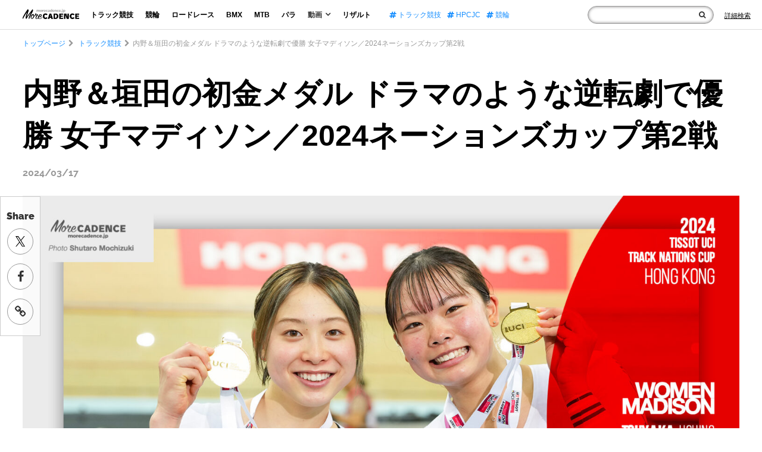

--- FILE ---
content_type: text/html; charset=UTF-8
request_url: https://morecadence.jp/track/161868
body_size: 19895
content:
<!doctype html>
<html lang="ja">
<head>
<link rel="preconnect" href="https://www.googletagmanager.com">
<link rel="preconnect" href="https://www.google-analytics.com">
<link rel="preconnect" href="https://fonts.gstatic.com">
<link rel="preconnect" href="https://fonts.googleapis.com">
<link rel="preload" as="font" type="font/woff2" href="https://morecadence.jp/wp-content/themes/morecadence2020/assets/fonts/fontawesome-webfont.woff2?v=4.7.0" crossorigin="anonymous">

<!-- Google Tag Manager -->
<script>(function(w,d,s,l,i){w[l]=w[l]||[];w[l].push({'gtm.start':
new Date().getTime(),event:'gtm.js'});var f=d.getElementsByTagName(s)[0],
j=d.createElement(s),dl=l!='dataLayer'?'&l='+l:'';j.async=true;j.src=
'https://www.googletagmanager.com/gtm.js?id='+i+dl;f.parentNode.insertBefore(j,f);
})(window,document,'script','dataLayer','GTM-TC6D726');</script>
<meta charset="UTF-8">
<meta name="viewport" content="width=device-width, initial-scale=1">
<meta name="sitelock-site-verification" content="5219" />
<link rel="profile" href="http://gmpg.org/xfn/11">
<script type="application/ld+json">
    {
        "@context": "https://schema.org",
        "@type": "WebSite",
        "name": "サイト内検索",
        "url": "https://morecadence.jp/",
        "potentialAction": {
            "@type": "SearchAction",
            "target": "https://morecadence.jp/?s={search_term_string}",
            "query-input": "required name=search_term_string"
        }
    }
</script>
<PageMap>
    <DataObject type="thumbnail">
        <Attribute name="src" value="https://morecadence.jp/wp-content/uploads/2024/03/WMD.jpg"/>
        <Attribute name="width" value="1980"/>
        <Attribute name="height" value="1300"/>
    </DataObject>
</PageMap>
<meta name="format-detection" content="telephone=no">
            
    <style>article,body,div,figure,form,h1,header,html,i,iframe,img,li,nav,p,span,ul{margin:0;padding:0;border:0;outline:0;font-size:100%;vertical-align:baseline;background:transparent;font-weight:normal;list-style-type:none}body{line-height:1}main{display:block}*,:after,:before{-webkit-box-sizing:inherit;box-sizing:inherit;border-style:solid;border-width:0}*{font-size:inherit;line-height:inherit;margin:0;padding:0}:after,:before{text-decoration:inherit;vertical-align:inherit}a{text-decoration:none}iframe,img{vertical-align:middle}button,input{background-color:transparent;color:inherit;font-family:inherit;font-style:inherit;font-weight:inherit;min-height:1.5em}nav ul{list-style:none}html{font-size:62.5%;height:100%}body{color:#333;font-family:"Hiragino Kaku Gothic Pro","ヒラギノ角ゴ Pro W3",Meiryo,"メイリオ","ＭＳ Ｐゴシック",Helvetica,Sans-Serif;font-size:1.4rem;max-height:999999px;line-height:1.6;-webkit-text-size-adjust:100%;height:100%;margin-top:50px}*{-webkit-box-sizing:border-box;box-sizing:border-box}a{color:#000;text-decoration:none}img{width:100%;height:auto}h1{font-size:28px}p{margin:15px 0}*>p:first-child{margin-top:0}*>p:last-child{margin-bottom:0}h1{color:#696969;font-weight:400;margin:30px 0}button,input{border:none;border-radius:0}.spOnly{display:none}.cf:after{content:"";clear:both;display:block}@media only screen and (max-width:736px){.spOnly{display:block}.wrapper{width:100%;overflow:hidden}}.headWrap{position:fixed;z-index:99;width:100%;top:0;height:50px;background:rgba(255,255,255,0.72);border-bottom:1px solid #dcdddd;padding:0 1.5% 0 3%}.headWrap .headBlock{max-width:none;margin:0 auto;display:-webkit-box;display:-ms-flexbox;display:flex;-webkit-box-align:center;-ms-flex-align:center;align-items:center;height:50px}.headWrap .headBlock .logo{max-width:95px;margin:-5px 44px 0 0;font-size:14px}.headWrap .headBlock .globalNav{display:-webkit-box;display:-ms-flexbox;display:flex}.headWrap .headBlock .globalNav ul{display:-webkit-box;display:-ms-flexbox;display:flex;-webkit-box-align:center;-ms-flex-align:center;align-items:center}.headWrap .headBlock .globalNav li{line-height:1;font-size:1.2rem}.headWrap .headBlock .globalNav .nav li{margin-right:14px}.headWrap .headBlock .globalNav .nav li a,.headWrap .headBlock .globalNav .nav li p{font-weight:bold;display:block;padding:4px 5px;margin:0}.headWrap .headBlock .globalNav .nav li p i{margin-left:5px;font-size:1.4rem;font-weight:bold;line-height:0.6}.headWrap .headBlock .globalNav .subMenu{display:block;position:absolute;z-index:2;text-align:center;background:#fff;margin:8px 0 0 -32px;-webkit-box-shadow:0px 0px 13px -6px rgba(0,0,0,0.6);box-shadow:0px 0px 13px -6px rgba(0,0,0,0.6);display:none}.headWrap .headBlock .globalNav .nav .subMenu li{margin-right:0}.headWrap .headBlock .globalNav .nav .subMenu li a{font-weight:bold;display:block;padding:10px 20px}.headWrap .headBlock .globalNav .tag{margin:0 0 0 26px}.headWrap .headBlock .globalNav .tag li{margin-right:12px}.headWrap .headBlock .globalNav .tag li:last-child{margin-right:0}.headWrap .headBlock .globalNav .tag li a{color:#188fff}.headWrap .headBlock .globalNav .close{display:none}.headWrap .headBlock .globalNav .sns{display:none}.headWrap .headBlock .globalNav .metaWrap{display:none}.headWrap .headBlock .form{margin:0 0 0 auto;min-width:0;max-width:none;display:-webkit-box;display:-ms-flexbox;display:flex;-webkit-box-align:center;-ms-flex-align:center;align-items:center}.headWrap .headBlock .form .inner{display:-webkit-box;display:-ms-flexbox;display:flex}.headWrap .headBlock .form form{position:relative}.headWrap .headBlock .form input{border:1px solid #999;border-radius:30px;-webkit-box-shadow:inset 0px 0px 5px 0px rgba(6,0,1,0.5);box-shadow:inset 0px 0px 5px 0px rgba(6,0,1,0.5);width:100%;padding:3px 30px 3px 10px;background:#fff}.headWrap .headBlock .form .spTrigger{display:none}.headWrap .headBlock .form .spTag{display:none}.headWrap .headBlock .form button{position:absolute;right:14px;top:0;font-size:1.2rem;display:-webkit-box;display:-ms-flexbox;display:flex;height:100%;-webkit-box-align:center;-ms-flex-align:center;align-items:center}.headWrap .formLink{margin:0 0 0 18px;line-height:1}.headWrap .formLink a{font-size:1.1rem;text-decoration:underline}.headWrap .formLink i{display:none}@media only screen and (max-width:1330px){.headWrap .headBlock .logo{margin:-5px 14px 0 0}.headWrap .headBlock .globalNav .nav li{margin-right:10px}.headWrap .headBlock .globalNav .tag{margin:0 0 0 16px}.headWrap .headBlock .globalNav .tag li{margin-right:10px}}@media only screen and (max-width:1230px){.headWrap{padding:0 1.5% 0 2%}.headWrap .headBlock .globalNav li{font-size:1.1rem}.headWrap .headBlock .globalNav .nav li{margin-right:5px}.headWrap .headBlock .globalNav .tag li{margin-right:5px}.headWrap .headBlock .globalNav .tag li:last-child{display:none}}@media only screen and (max-width:1050px){.headWrap .headBlock .globalNav .tag li:nth-child(2){display:none}}@media only screen and (max-width:950px){.headWrap .headBlock .globalNav .tag li{display:none}}@media only screen and (max-width:860px){.headWrap .headBlock .logo{max-width:90px;margin:-5px 14px 0 0}.headWrap .headBlock .globalNav li{font-size:1rem}.headWrap .headBlock .globalNav .tag{margin:0 0 0 10px}.headWrap .headBlock .form{position:relative;max-width:190px;min-width:0}}@media only screen and (max-width:736px){.headWrap{padding:0}.headWrap .menuTrigger{position:absolute;top:0;left:21px;width:23px;height:50px;margin-right:0!important;z-index:997;display:block;margin:0}.headWrap .menuTrigger span{position:absolute;left:0;right:0;margin:auto;height:3px;background:#111;width:100%}.headWrap .menuTrigger span:first-of-type{top:14px}.headWrap .menuTrigger span:nth-of-type(2){top:22px}.headWrap .menuTrigger span:nth-of-type(3){bottom:16px}.headWrap .headBlock{height:100%;display:block}.headWrap .headBlock .logo{max-width:116px;margin:0 auto;position:relative;display:-webkit-box;display:-ms-flexbox;display:flex;-webkit-box-align:center;-ms-flex-align:center;align-items:center;height:100%}.headWrap .headBlock .globalNav{-webkit-transform:translate(-100%);-ms-transform:translate(-100%);transform:translate(-100%);display:block;position:fixed;padding:0;top:0;height:100%;overflow:auto;background-image:-webkit-linear-gradient(0deg,rgb(79,95,151) 0%,rgb(108,108,108) 0%,rgb(24,143,255) 0%,rgb(16,110,199) 37%,rgb(7,77,143) 100%);z-index:998;width:100%;padding:70px 11% 20px}.headWrap .headBlock .globalNav .close{position:absolute;top:0;right:10px;width:23px;height:50px;margin-right:0!important;z-index:997;display:block;margin:0}.headWrap .globalNav .close span{position:absolute;left:0;right:0;margin:auto;height:3px;background:#fff;width:100%}.headWrap .globalNav .close span:first-of-type{top:14px;-webkit-transform:translateY(8px) rotate(-45deg);-ms-transform:translateY(8px) rotate(-45deg);transform:translateY(8px) rotate(-45deg)}.headWrap .globalNav .close span:nth-of-type(2){bottom:16px;-webkit-transform:translateY(-9px) rotate(45deg);-ms-transform:translateY(-9px) rotate(45deg);transform:translateY(-9px) rotate(45deg)}.headWrap .headBlock .globalNav ul{display:block}.headWrap .headBlock .globalNav li{line-height:1;font-size:5.3vw}.headWrap .headBlock .globalNav .nav li{margin:0 0 40px}.headWrap .headBlock .globalNav .nav li a,.headWrap .headBlock .globalNav .nav li p{padding:0;color:#fff}.headWrap .headBlock .globalNav .nav li p i{font-size:5.3vw;line-height:1}.headWrap .headBlock .globalNav .subMenu{position:relative;text-align:left;background:none;margin:20px 0 0 8%;-webkit-box-shadow:none;box-shadow:none}.headWrap .headBlock .globalNav .nav .subMenu li{margin:0 0 20px;font-size:4.5vw}.headWrap .headBlock .globalNav .nav .subMenu li a{padding:0}.headWrap .headBlock .globalNav .tag{display:none}.headWrap .headBlock .globalNav .sns{display:block}.headWrap .headBlock .globalNav .sns li{display:block;font-size:3.2vw;margin-bottom:40px}.headWrap .headBlock .globalNav .sns li i{font-size:5.3vw;vertical-align:middle;margin-right:16px}.headWrap .headBlock .globalNav .sns li a{color:#fff}.headWrap .headBlock .globalNav .metaWrap{display:block}.headWrap .headBlock .globalNav .metaWrap .logo{width:40%;max-width:100%;margin:46px auto 8px}.headWrap .headBlock .globalNav .metaWrap ul{display:-webkit-box;display:-ms-flexbox;display:flex;-webkit-box-pack:center;-ms-flex-pack:center;justify-content:center}.headWrap .headBlock .globalNav .metaWrap li a{color:#fff;font-size:2.5vw;margin:0 10px}.headWrap .headBlock .form{margin:0;display:-webkit-box;display:-ms-flexbox;display:flex;-webkit-box-pack:center;-ms-flex-pack:center;justify-content:center;-webkit-box-align:center;-ms-flex-align:center;align-items:center;position:absolute;z-index:997;top:0;right:0;max-width:100%;width:50px;height:50px}.headWrap .headBlock .form .inner{display:none}.headWrap .formLink{margin:0}.headWrap .formLink span{display:none}.headWrap .formLink i{font-size:2.4rem;display:block}.headWrap .formLink a{text-decoration:none}.headWrap .headBlock .form form{position:initial}.headWrap .headBlock .form input{display:none;border-radius:6px;-webkit-box-shadow:none;box-shadow:none;padding:12px 11% 12px 3%;width:92%;margin:0 auto}.headWrap .headBlock .form .spTrigger{display:block;position:absolute;width:50px;height:50px;right:0;top:0;margin:0}.headWrap .headBlock .form button{position:absolute;width:50px;height:50px;right:0;top:0;font-size:2.1rem;display:block}}.breadcrumbs{padding:0 3%;width:100%;overflow:hidden;position:relative}.breadcrumbs:after{content:"";position:absolute;right:0;top:0;width:40px;height:100%;background:-webkit-gradient(linear,left top,right top,from(rgba(255,255,255,0)),color-stop(50%,rgba(255,255,255,1)),to(rgba(255,255,255,1)));background:-o-linear-gradient(left,rgba(255,255,255,0) 0%,rgba(255,255,255,1) 50%,rgba(255,255,255,1) 100%);background:linear-gradient(to right,rgba(255,255,255,0) 0%,rgba(255,255,255,1) 50%,rgba(255,255,255,1) 100%);filter:progid:DXImageTransform.Microsoft.gradient(startColorstr='#00ffffff',endColorstr='#ffffff',GradientType=1)}.breadcrumbs ul{display:-webkit-inline-box;display:-ms-inline-flexbox;display:inline-flex;-ms-flex-wrap:wrap;flex-wrap:wrap;max-width:1300px;margin:0 auto;padding-top:14px}.breadcrumbs li{font-size:1.2rem;color:#999;white-space:nowrap}.breadcrumbs li:before{content:"\f054";font-family:FontAwesome;margin:0 5px}.breadcrumbs li:first-child:before{display:none}.breadcrumbs li a{color:#188fff}@media only screen and (max-width:736px){.breadcrumbs{padding:0 4%}.breadcrumbs li{font-size:2.5vw}}.mainContents{margin:0 3% 6px}@media only screen and (max-width:736px){.mainContents{margin:0 0 24px}}.singleMainContents{max-width:1300px;margin:0 auto;color:#111}.singleMainContents img{max-width:100%}.singleMainContents h1{font-size:5rem;font-weight:bold;line-height:1.4;color:#000;margin:40px 0 12px}.singleMainContents .day{font-family:'Raleway',sans-serif;font-size:1.6rem;font-weight:bold;color:#999;margin:0}.singleMainContents .singleTumbs{margin:22px 0 80px}.singleMainContents p{font-size:1.6rem;max-width:980px;margin:30px auto;line-height:2;position:relative}@media only screen and (max-width:736px){.singleMainContents h1{font-size:8.75vw;margin:5px 4%;line-height:1.2}.singleMainContents .day{font-size:2.8vw;margin:0 4%}.singleMainContents .singleTumbs{margin:6px 0 30px}.singleMainContents p{font-size:3.4vw;margin:24px auto;line-height:1.7}}.stickyArea .breadcrumbs{position:relative;margin-top:-235px}.sideSnswrap{position:sticky;top:330px;width:68px;border:1px solid #ccc;background:rgba(255,255,255,0.72);z-index:98;padding:20px 0 2px;height:235px}.sideSnswrap p{font-family:'Raleway',sans-serif;font-weight:900;font-size:1.6rem;text-align:center;margin:0;padding-bottom:8px}.sideSnswrap li{text-align:center}.sideSnswrap li a{display:-webkit-box;display:-ms-flexbox;display:flex;-webkit-box-align:center;-ms-flex-align:center;align-items:center;-webkit-box-pack:center;-ms-flex-pack:center;justify-content:center;font-size:2rem;width:44px;height:44px;border-radius:50%;color:#333;border:1px solid #999;margin:0 auto 15px}@media only screen and (max-width:736px){.stickyArea .breadcrumbs{margin-top:0}.sideSnswrap{display:none}}</style>
<link rel="stylesheet" href="https://morecadence.jp/wp-content/themes/morecadence2020/assets/css/style.min.css?202506181900">
<link rel="stylesheet" href="https://morecadence.jp/wp-content/themes/morecadence2020/assets/css/font-awesome.min.css" media="print" onload="this.media='all'">
	<style>img:is([sizes="auto" i], [sizes^="auto," i]) { contain-intrinsic-size: 3000px 1500px }</style>
	
		<!-- All in One SEO 4.7.8 - aioseo.com -->
		<title>内野＆垣田の初金メダル ドラマのような逆転劇で優勝 女子マディソン／2024ネーションズカップ第2戦 | More CADENCE - 自転車トラック競技/ロードレース/競輪ニュース</title>
	<meta name="description" content="逆転に次ぐ逆転の末に、内野艶和＆垣田真穂ペア（チーム楽天Kドリームス）が女子マディソンで優勝。内野と垣田にとっ" />
	<meta name="robots" content="max-snippet:-1, max-image-preview:large, max-video-preview:-1" />
	<meta name="author" content="ida"/>
	<meta name="google-site-verification" content="PFENPLrj106SwEqm41VV_7QRWmCg1cDMb7kfBtbSZbs" />
	<link rel="canonical" href="https://morecadence.jp/track/161868" />
	<link rel="next" href="https://morecadence.jp/track/161868/2" />
	<meta name="generator" content="All in One SEO (AIOSEO) 4.7.8" />
		<meta property="og:locale" content="ja_JP" />
		<meta property="og:site_name" content="More CADENCE - 自転車トラック競技/ロードレース/競輪ニュース" />
		<meta property="og:type" content="article" />
		<meta property="og:title" content="内野＆垣田の初金メダル ドラマのような逆転劇で優勝 女子マディソン／2024ネーションズカップ第2戦 | More CADENCE - 自転車トラック競技/ロードレース/競輪ニュース" />
		<meta property="og:description" content="逆転に次ぐ逆転の末に、内野艶和＆垣田真穂ペア（チーム楽天Kドリームス）が女子マディソンで優勝。内野と垣田にとっ" />
		<meta property="og:url" content="https://morecadence.jp/track/161868" />
		<meta property="fb:app_id" content="1349941415392279" />
		<meta property="og:image" content="https://morecadence.jp/wp-content/uploads/2024/03/WMD.jpg" />
		<meta property="og:image:secure_url" content="https://morecadence.jp/wp-content/uploads/2024/03/WMD.jpg" />
		<meta property="og:image:width" content="1980" />
		<meta property="og:image:height" content="1300" />
		<meta property="article:tag" content="トラック競技" />
		<meta property="article:tag" content="2024nc2" />
		<meta property="article:tag" content="makeithappen2024" />
		<meta property="article:tag" content="road to paris" />
		<meta property="article:tag" content="エミリー・シャーマン" />
		<meta property="article:tag" content="ブライオニー・ボサ" />
		<meta property="article:tag" content="マディソン" />
		<meta property="article:tag" content="マリット・ライマーカス" />
		<meta property="article:tag" content="リサ・ファンベル" />
		<meta property="article:tag" content="内野艶和" />
		<meta property="article:tag" content="垣田真穂" />
		<meta property="article:tag" content="岡本美咲" />
		<meta property="article:tag" content="池田瑞紀" />
		<meta property="article:published_time" content="2024-03-17T00:06:34+00:00" />
		<meta property="article:modified_time" content="2024-08-11T13:36:13+00:00" />
		<meta name="twitter:card" content="summary_large_image" />
		<meta name="twitter:site" content="@MoreCadence" />
		<meta name="twitter:title" content="内野＆垣田の初金メダル ドラマのような逆転劇で優勝 女子マディソン／2024ネーションズカップ第2戦 | More CADENCE - 自転車トラック競技/ロードレース/競輪ニュース" />
		<meta name="twitter:description" content="逆転に次ぐ逆転の末に、内野艶和＆垣田真穂ペア（チーム楽天Kドリームス）が女子マディソンで優勝。内野と垣田にとっ" />
		<meta name="twitter:creator" content="@MoreCadence" />
		<meta name="twitter:image" content="https://morecadence.jp/wp-content/uploads/2024/03/WMD.jpg" />
		<meta name="google" content="nositelinkssearchbox" />
		<!-- All in One SEO -->

<link rel='dns-prefetch' href='//stats.wp.com' />
<link rel='preconnect' href='//c0.wp.com' />
<link rel='stylesheet' id='mediaelement-css' href='https://c0.wp.com/c/6.7.1/wp-includes/js/mediaelement/mediaelementplayer-legacy.min.css' media='all' />
<link rel='stylesheet' id='wp-mediaelement-css' href='https://c0.wp.com/c/6.7.1/wp-includes/js/mediaelement/wp-mediaelement.min.css' media='all' />
<style id='jetpack-sharing-buttons-style-inline-css'>
.jetpack-sharing-buttons__services-list{display:flex;flex-direction:row;flex-wrap:wrap;gap:0;list-style-type:none;margin:5px;padding:0}.jetpack-sharing-buttons__services-list.has-small-icon-size{font-size:12px}.jetpack-sharing-buttons__services-list.has-normal-icon-size{font-size:16px}.jetpack-sharing-buttons__services-list.has-large-icon-size{font-size:24px}.jetpack-sharing-buttons__services-list.has-huge-icon-size{font-size:36px}@media print{.jetpack-sharing-buttons__services-list{display:none!important}}.editor-styles-wrapper .wp-block-jetpack-sharing-buttons{gap:0;padding-inline-start:0}ul.jetpack-sharing-buttons__services-list.has-background{padding:1.25em 2.375em}
</style>
<style id='global-styles-inline-css'>
:root{--wp--preset--aspect-ratio--square: 1;--wp--preset--aspect-ratio--4-3: 4/3;--wp--preset--aspect-ratio--3-4: 3/4;--wp--preset--aspect-ratio--3-2: 3/2;--wp--preset--aspect-ratio--2-3: 2/3;--wp--preset--aspect-ratio--16-9: 16/9;--wp--preset--aspect-ratio--9-16: 9/16;--wp--preset--color--black: #000000;--wp--preset--color--cyan-bluish-gray: #abb8c3;--wp--preset--color--white: #ffffff;--wp--preset--color--pale-pink: #f78da7;--wp--preset--color--vivid-red: #cf2e2e;--wp--preset--color--luminous-vivid-orange: #ff6900;--wp--preset--color--luminous-vivid-amber: #fcb900;--wp--preset--color--light-green-cyan: #7bdcb5;--wp--preset--color--vivid-green-cyan: #00d084;--wp--preset--color--pale-cyan-blue: #8ed1fc;--wp--preset--color--vivid-cyan-blue: #0693e3;--wp--preset--color--vivid-purple: #9b51e0;--wp--preset--gradient--vivid-cyan-blue-to-vivid-purple: linear-gradient(135deg,rgba(6,147,227,1) 0%,rgb(155,81,224) 100%);--wp--preset--gradient--light-green-cyan-to-vivid-green-cyan: linear-gradient(135deg,rgb(122,220,180) 0%,rgb(0,208,130) 100%);--wp--preset--gradient--luminous-vivid-amber-to-luminous-vivid-orange: linear-gradient(135deg,rgba(252,185,0,1) 0%,rgba(255,105,0,1) 100%);--wp--preset--gradient--luminous-vivid-orange-to-vivid-red: linear-gradient(135deg,rgba(255,105,0,1) 0%,rgb(207,46,46) 100%);--wp--preset--gradient--very-light-gray-to-cyan-bluish-gray: linear-gradient(135deg,rgb(238,238,238) 0%,rgb(169,184,195) 100%);--wp--preset--gradient--cool-to-warm-spectrum: linear-gradient(135deg,rgb(74,234,220) 0%,rgb(151,120,209) 20%,rgb(207,42,186) 40%,rgb(238,44,130) 60%,rgb(251,105,98) 80%,rgb(254,248,76) 100%);--wp--preset--gradient--blush-light-purple: linear-gradient(135deg,rgb(255,206,236) 0%,rgb(152,150,240) 100%);--wp--preset--gradient--blush-bordeaux: linear-gradient(135deg,rgb(254,205,165) 0%,rgb(254,45,45) 50%,rgb(107,0,62) 100%);--wp--preset--gradient--luminous-dusk: linear-gradient(135deg,rgb(255,203,112) 0%,rgb(199,81,192) 50%,rgb(65,88,208) 100%);--wp--preset--gradient--pale-ocean: linear-gradient(135deg,rgb(255,245,203) 0%,rgb(182,227,212) 50%,rgb(51,167,181) 100%);--wp--preset--gradient--electric-grass: linear-gradient(135deg,rgb(202,248,128) 0%,rgb(113,206,126) 100%);--wp--preset--gradient--midnight: linear-gradient(135deg,rgb(2,3,129) 0%,rgb(40,116,252) 100%);--wp--preset--font-size--small: 13px;--wp--preset--font-size--medium: 20px;--wp--preset--font-size--large: 36px;--wp--preset--font-size--x-large: 42px;--wp--preset--spacing--20: 0.44rem;--wp--preset--spacing--30: 0.67rem;--wp--preset--spacing--40: 1rem;--wp--preset--spacing--50: 1.5rem;--wp--preset--spacing--60: 2.25rem;--wp--preset--spacing--70: 3.38rem;--wp--preset--spacing--80: 5.06rem;--wp--preset--shadow--natural: 6px 6px 9px rgba(0, 0, 0, 0.2);--wp--preset--shadow--deep: 12px 12px 50px rgba(0, 0, 0, 0.4);--wp--preset--shadow--sharp: 6px 6px 0px rgba(0, 0, 0, 0.2);--wp--preset--shadow--outlined: 6px 6px 0px -3px rgba(255, 255, 255, 1), 6px 6px rgba(0, 0, 0, 1);--wp--preset--shadow--crisp: 6px 6px 0px rgba(0, 0, 0, 1);}:where(.is-layout-flex){gap: 0.5em;}:where(.is-layout-grid){gap: 0.5em;}body .is-layout-flex{display: flex;}.is-layout-flex{flex-wrap: wrap;align-items: center;}.is-layout-flex > :is(*, div){margin: 0;}body .is-layout-grid{display: grid;}.is-layout-grid > :is(*, div){margin: 0;}:where(.wp-block-columns.is-layout-flex){gap: 2em;}:where(.wp-block-columns.is-layout-grid){gap: 2em;}:where(.wp-block-post-template.is-layout-flex){gap: 1.25em;}:where(.wp-block-post-template.is-layout-grid){gap: 1.25em;}.has-black-color{color: var(--wp--preset--color--black) !important;}.has-cyan-bluish-gray-color{color: var(--wp--preset--color--cyan-bluish-gray) !important;}.has-white-color{color: var(--wp--preset--color--white) !important;}.has-pale-pink-color{color: var(--wp--preset--color--pale-pink) !important;}.has-vivid-red-color{color: var(--wp--preset--color--vivid-red) !important;}.has-luminous-vivid-orange-color{color: var(--wp--preset--color--luminous-vivid-orange) !important;}.has-luminous-vivid-amber-color{color: var(--wp--preset--color--luminous-vivid-amber) !important;}.has-light-green-cyan-color{color: var(--wp--preset--color--light-green-cyan) !important;}.has-vivid-green-cyan-color{color: var(--wp--preset--color--vivid-green-cyan) !important;}.has-pale-cyan-blue-color{color: var(--wp--preset--color--pale-cyan-blue) !important;}.has-vivid-cyan-blue-color{color: var(--wp--preset--color--vivid-cyan-blue) !important;}.has-vivid-purple-color{color: var(--wp--preset--color--vivid-purple) !important;}.has-black-background-color{background-color: var(--wp--preset--color--black) !important;}.has-cyan-bluish-gray-background-color{background-color: var(--wp--preset--color--cyan-bluish-gray) !important;}.has-white-background-color{background-color: var(--wp--preset--color--white) !important;}.has-pale-pink-background-color{background-color: var(--wp--preset--color--pale-pink) !important;}.has-vivid-red-background-color{background-color: var(--wp--preset--color--vivid-red) !important;}.has-luminous-vivid-orange-background-color{background-color: var(--wp--preset--color--luminous-vivid-orange) !important;}.has-luminous-vivid-amber-background-color{background-color: var(--wp--preset--color--luminous-vivid-amber) !important;}.has-light-green-cyan-background-color{background-color: var(--wp--preset--color--light-green-cyan) !important;}.has-vivid-green-cyan-background-color{background-color: var(--wp--preset--color--vivid-green-cyan) !important;}.has-pale-cyan-blue-background-color{background-color: var(--wp--preset--color--pale-cyan-blue) !important;}.has-vivid-cyan-blue-background-color{background-color: var(--wp--preset--color--vivid-cyan-blue) !important;}.has-vivid-purple-background-color{background-color: var(--wp--preset--color--vivid-purple) !important;}.has-black-border-color{border-color: var(--wp--preset--color--black) !important;}.has-cyan-bluish-gray-border-color{border-color: var(--wp--preset--color--cyan-bluish-gray) !important;}.has-white-border-color{border-color: var(--wp--preset--color--white) !important;}.has-pale-pink-border-color{border-color: var(--wp--preset--color--pale-pink) !important;}.has-vivid-red-border-color{border-color: var(--wp--preset--color--vivid-red) !important;}.has-luminous-vivid-orange-border-color{border-color: var(--wp--preset--color--luminous-vivid-orange) !important;}.has-luminous-vivid-amber-border-color{border-color: var(--wp--preset--color--luminous-vivid-amber) !important;}.has-light-green-cyan-border-color{border-color: var(--wp--preset--color--light-green-cyan) !important;}.has-vivid-green-cyan-border-color{border-color: var(--wp--preset--color--vivid-green-cyan) !important;}.has-pale-cyan-blue-border-color{border-color: var(--wp--preset--color--pale-cyan-blue) !important;}.has-vivid-cyan-blue-border-color{border-color: var(--wp--preset--color--vivid-cyan-blue) !important;}.has-vivid-purple-border-color{border-color: var(--wp--preset--color--vivid-purple) !important;}.has-vivid-cyan-blue-to-vivid-purple-gradient-background{background: var(--wp--preset--gradient--vivid-cyan-blue-to-vivid-purple) !important;}.has-light-green-cyan-to-vivid-green-cyan-gradient-background{background: var(--wp--preset--gradient--light-green-cyan-to-vivid-green-cyan) !important;}.has-luminous-vivid-amber-to-luminous-vivid-orange-gradient-background{background: var(--wp--preset--gradient--luminous-vivid-amber-to-luminous-vivid-orange) !important;}.has-luminous-vivid-orange-to-vivid-red-gradient-background{background: var(--wp--preset--gradient--luminous-vivid-orange-to-vivid-red) !important;}.has-very-light-gray-to-cyan-bluish-gray-gradient-background{background: var(--wp--preset--gradient--very-light-gray-to-cyan-bluish-gray) !important;}.has-cool-to-warm-spectrum-gradient-background{background: var(--wp--preset--gradient--cool-to-warm-spectrum) !important;}.has-blush-light-purple-gradient-background{background: var(--wp--preset--gradient--blush-light-purple) !important;}.has-blush-bordeaux-gradient-background{background: var(--wp--preset--gradient--blush-bordeaux) !important;}.has-luminous-dusk-gradient-background{background: var(--wp--preset--gradient--luminous-dusk) !important;}.has-pale-ocean-gradient-background{background: var(--wp--preset--gradient--pale-ocean) !important;}.has-electric-grass-gradient-background{background: var(--wp--preset--gradient--electric-grass) !important;}.has-midnight-gradient-background{background: var(--wp--preset--gradient--midnight) !important;}.has-small-font-size{font-size: var(--wp--preset--font-size--small) !important;}.has-medium-font-size{font-size: var(--wp--preset--font-size--medium) !important;}.has-large-font-size{font-size: var(--wp--preset--font-size--large) !important;}.has-x-large-font-size{font-size: var(--wp--preset--font-size--x-large) !important;}
:where(.wp-block-post-template.is-layout-flex){gap: 1.25em;}:where(.wp-block-post-template.is-layout-grid){gap: 1.25em;}
:where(.wp-block-columns.is-layout-flex){gap: 2em;}:where(.wp-block-columns.is-layout-grid){gap: 2em;}
:root :where(.wp-block-pullquote){font-size: 1.5em;line-height: 1.6;}
</style>
<script src="https://c0.wp.com/c/6.7.1/wp-includes/js/wp-embed.min.js" id="wp-embed-js" defer data-wp-strategy="defer"></script>
<link rel="https://api.w.org/" href="https://morecadence.jp/wp-json/" /><link rel="alternate" title="JSON" type="application/json" href="https://morecadence.jp/wp-json/wp/v2/posts/161868" /><link rel="alternate" title="oEmbed (JSON)" type="application/json+oembed" href="https://morecadence.jp/wp-json/oembed/1.0/embed?url=https%3A%2F%2Fmorecadence.jp%2Ftrack%2F161868" />
<link rel="alternate" title="oEmbed (XML)" type="text/xml+oembed" href="https://morecadence.jp/wp-json/oembed/1.0/embed?url=https%3A%2F%2Fmorecadence.jp%2Ftrack%2F161868&#038;format=xml" />
	<style>img#wpstats{display:none}</style>
		<link rel="amphtml" href="https://morecadence.jp/track/161868/amp"><link rel="icon" href="https://morecadence.jp/wp-content/uploads/2017/09/morecadence-150x150.gif" sizes="32x32" />
<link rel="icon" href="https://morecadence.jp/wp-content/uploads/2017/09/morecadence-200x200.gif" sizes="192x192" />
<link rel="apple-touch-icon" href="https://morecadence.jp/wp-content/uploads/2017/09/morecadence-200x200.gif" />
<meta name="msapplication-TileImage" content="https://morecadence.jp/wp-content/uploads/2017/09/morecadence-300x300.gif" />
</head>
<body class="post-template-default single single-post postid-161868 single-format-standard">
    <!-- Google Tag Manager (noscript) -->
<noscript><iframe src="https://www.googletagmanager.com/ns.html?id=GTM-TC6D726"
height="0" width="0" style="display:none;visibility:hidden"></iframe></noscript>
<!-- End Google Tag Manager (noscript) -->
    <!-- Header -->
    <header class="headWrap NewLib">
        <div class="headBlock">
            <p id="menuTrigger" class="menuTrigger"><span></span><span></span><span></span></p>
            <div class="logo">                <a href="https://morecadence.jp">
                    <img width="348" height="62"  decoding="async" src="https://morecadence.jp/wp-content/themes/morecadence2020/assets/images/2020/logo.png" alt="競輪/KEIRIN/ロードレースのメディア-More CADENCE">
                </a>
            </div>            <nav id="globalNav" class="globalNav">
                <p class="close"><span></span><span></span></p>
                <ul class="nav">
                    <li><a href="https://morecadence.jp/category/track">トラック競技</a></li>
                    <li><a href="https://morecadence.jp/category/keirin">競輪</a></li>
                    <li><a href="https://morecadence.jp/category/roadrace">ロードレース</a></li>
                    <li><a href="https://morecadence.jp/category/bmx">BMX</a></li>
                    <li><a href="https://morecadence.jp/category/mtb">MTB</a></li>
                    <li><a href="https://morecadence.jp/category/paracycling">パラ</a></li>
                    <li class="havMenu">
                        <p>動画<i class="fa fa-angle-down"></i></p>
                        <ul class="subMenu">
                            <li><a href="https://morecadence.jp/category/movie">全てを見る</a></li>
                            <li><a href="https://morecadence.jp/category/movie/rule-movie">ルール</a></li>
                            <li><a href="https://morecadence.jp/category/movie/race">レース</a></li>
                            <li><a href="https://morecadence.jp/category/movie/entertainment">エンタメ</a></li>
                        </ul>
                    </li>
                    <li><a href="https://morecadence.jp/result">リザルト</a></li>
                </ul>
                                <ul class="tag">
                                            <li><a href="https://morecadence.jp/tag/%e3%83%88%e3%83%a9%e3%83%83%e3%82%af%e7%ab%b6%e6%8a%80">
                            <i class="fa fa-hashtag"></i>
                            トラック競技                        </a></li>
                                            <li><a href="https://morecadence.jp/tag/hpcjc">
                            <i class="fa fa-hashtag"></i>
                            HPCJC                        </a></li>
                                            <li><a href="https://morecadence.jp/tag/%e7%ab%b6%e8%bc%aa">
                            <i class="fa fa-hashtag"></i>
                            競輪                        </a></li>
                                    </ul>
                                <ul class="sns">
                    <li><a href="https://twitter.com/morecadence" target="_blank" rel="noopener"><img width="1200" height="1227"  decoding="async" src="https://morecadence.jp/wp-content/themes/morecadence2020/assets/images/x-logo-w.svg" alt="twitter">Twitter</a></li>
                    <li><a href="https://www.youtube.com/channel/UCoayQdW5P_YDaKe2ldq6wDA" target="_blank" rel="noopener"><i class="fa fa-youtube-play"></i>YouTube</a></li>
                    <li><a href="https://www.facebook.com/morecadence/" target="_blank" rel="noopener"><i class="fa fa-facebook"></i>Facebook</a></li>
                    <li><a href="https://www.instagram.com/morecadencejp/" target="_blank" rel="noopener"><i class="fa fa-instagram"></i>Instagram</a></li>
                </ul>
                <div class="metaWrap">
                    <div class="logo">
                        <a href="https://morecadence.jp">
                            <img width="348" height="62" decoding="async" loading="lazy" src="https://morecadence.jp/wp-content/themes/morecadence2020/assets/images/2020/logo-w.png" alt="競輪/KEIRIN/ロードレースのメディア-More CADENCE">
                        </a>
                    </div>
                    <ul>
                        <li><a href="https://morecadence.jp/photo">写真素材の提供について</a></li>
                        <li><a href="https://morecadence.jp/recruit">採用情報</a></li>
                    </ul>
                </div>
            </nav>
            <div class="form">
                <div class="inner">
                    <form id="searchform" action="https://morecadence.jp">
                        <input type="text" name="s" id="text">
                        <button type="submit" value="検索" class="submitBtn" tabindex="0" aria-label="検索"><i class="fa fa-search"></i></button>
                        <p class="spTrigger"></p>
                    </form>
                    <div class="spTag">
                        <p>注目のタグ</p>
                                                <ul class="tag">
                                                            <li><a href="https://morecadence.jp/tag/%e3%83%88%e3%83%a9%e3%83%83%e3%82%af%e7%ab%b6%e6%8a%80">
                                    <i class="fa fa-hashtag"></i>
                                    トラック競技                                </a></li>
                                                            <li><a href="https://morecadence.jp/tag/hpcjc">
                                    <i class="fa fa-hashtag"></i>
                                    HPCJC                                </a></li>
                                                            <li><a href="https://morecadence.jp/tag/%e7%ab%b6%e8%bc%aa">
                                    <i class="fa fa-hashtag"></i>
                                    競輪                                </a></li>
                                                    </ul>
                                            </div>
                    <p class="close"><span></span><span></span></p>
                </div>
                <p class="formLink"><a href="https://morecadence.jp/search" aria-label="Search"><span>詳細検索</span><i class="fa fa-search"></i></a></p>
            </div>
        </div>
    </header>

    <!-- //Header -->

<div id="wrapper" class="wrapper">

<!-- Main Content Wrap -->
<div id="mainContentWrap" class="mainContentWrap">

<!-- Wrapper Contents -->
<div class="wrapperContents">

<script type="application/ld+json">
{
    "@context": "http://schema.org",
    "@type": "NewsArticle",
    "inLanguage": "ja",
    "headline": "内野＆垣田の初金メダル ドラマのような逆転劇で優勝 女子マディソン",
    "articleSection": "スポーツ",
    "url": "https://morecadence.jp/track/161868",
    "image": [
        "https://morecadence.jp/wp-content/uploads/2024/03/WMD-150x150.jpg",
        "https://morecadence.jp/wp-content/uploads/2024/03/WMD-150x150.jpg",
        "https://morecadence.jp/wp-content/uploads/2024/03/WMD-150x150.jpg"
    ],
    "datePublished": "2024-03-17",
    "dateModified": "2024-08-11",
    "keywords": ["マリット・ライマーカス","リサ・ファンベル","エミリー・シャーマン","2024NC2","岡本美咲","ブライオニー・ボサ","池田瑞紀","マディソン","垣田真穂","road to PARIS","内野艶和","MAKEitHAPPEN2024"],
    "author": {
        "@type": "Organization",
        "name": "More CADENCE"
    },
    "publisher": {
        "@type": "Organization",
        "name": "More CADENCE",
        "logo": {
            "@type": "ImageObject",
            "url": "https://morecadence.jp/images/logo-336x60.png"
        }
    },
    "mainEntityOfPage": "https://morecadence.jp/track/161868"
}
</script>
<script type="application/ld+json">
{
"@context": "https://schema.org",
"name": "パンくずリスト",
"@type": "BreadcrumbList",
    "itemListElement": [
        {
            "@type": "ListItem",
            "position": 1,
            "item": "https://morecadence.jp",
            "name": "More CADENCE"
        },
                            {
                "@type": "ListItem",
                "position": 2,
                "item": "https://morecadence.jp/category/track",
                "name": "トラック競技"
            },
                            {
            "@type": "ListItem",
            "position": 3,
            "item": "https://morecadence.jp/track/161868",
            "name": "内野＆垣田の初金メダル ドラマのような逆転劇で優勝 女子マディソン／2024ネーションズカップ第2戦"
        }
    ]
}
</script>
<div class="stickyArea">
            <div class="sideSnswrap">
            <p>Share</p>
            <ul><li><a class="twitter"
        rel="noopener noreferrer"
        href="http://twitter.com/intent/tweet?text=%E5%86%85%E9%87%8E%EF%BC%86%E5%9E%A3%E7%94%B0%E3%81%AE%E5%88%9D%E9%87%91%E3%83%A1%E3%83%80%E3%83%AB+%E3%83%89%E3%83%A9%E3%83%9E%E3%81%AE%E3%82%88%E3%81%86%E3%81%AA%E9%80%86%E8%BB%A2%E5%8A%87%E3%81%A7%E5%84%AA%E5%8B%9D+%E5%A5%B3%E5%AD%90%E3%83%9E%E3%83%87%E3%82%A3%E3%82%BD%E3%83%B3%EF%BC%8F2024%E3%83%8D%E3%83%BC%E3%82%B7%E3%83%A7%E3%83%B3%E3%82%BA%E3%82%AB%E3%83%83%E3%83%97%E7%AC%AC2%E6%88%A6&#038;url=https%3A%2F%2Fmorecadence.jp%2Ftrack%2F161868"
        target="_blank"
        onclick="javascript:window.open(this.href, \'\', \'width=700,height=500,resizable=yes,menubar=no,toolbar=no,location=no,status=no,scrollbars=yes\');return false;"><img width="120" height="122"  decoding="async" src="https://morecadence.jp/wp-content/themes/morecadence2020/assets/images/x-logo.svg" alt="twitter">
</a></li>
<li><a class="facebook"
        rel="noopener noreferrer"
        href="http://www.facebook.com/share.php?u=https%3A%2F%2Fmorecadence.jp%2Ftrack%2F161868&#038;t=%E5%86%85%E9%87%8E%EF%BC%86%E5%9E%A3%E7%94%B0%E3%81%AE%E5%88%9D%E9%87%91%E3%83%A1%E3%83%80%E3%83%AB+%E3%83%89%E3%83%A9%E3%83%9E%E3%81%AE%E3%82%88%E3%81%86%E3%81%AA%E9%80%86%E8%BB%A2%E5%8A%87%E3%81%A7%E5%84%AA%E5%8B%9D+%E5%A5%B3%E5%AD%90%E3%83%9E%E3%83%87%E3%82%A3%E3%82%BD%E3%83%B3%EF%BC%8F2024%E3%83%8D%E3%83%BC%E3%82%B7%E3%83%A7%E3%83%B3%E3%82%BA%E3%82%AB%E3%83%83%E3%83%97%E7%AC%AC2%E6%88%A6"
        target="_blank"
        onclick="javascript:window.open(this.href, \'\', \'width=700,height=500,resizable=yes,menubar=no,toolbar=no,location=no,status=no,scrollbars=yes\');return false;">
        <i class="fa fa-facebook" aria-hidden="true"></i>
</a></li>
<li class="link" onclick="copy();">
    <a href="javascript:void(0);">
        <i class="fa fa-link"></i>
    </a>
</li>
</ul>
        </div>

        <nav class="breadcrumbs"><ul>
            <li><a href="https://morecadence.jp">トップページ</a></li>
                            <li><a href="https://morecadence.jp/category/track">
                    トラック競技                </a></li>
                        <li>内野＆垣田の初金メダル ドラマのような逆転劇で優勝 女子マディソン／2024ネーションズカップ第2戦</li>
        </ul></nav>
        <!-- Main Contents -->
        <main class="mainContents singlePage cf">

            <!-- Main -->
            <div class="singleMainContents">
                <article class="singleContents">
                    <header class="innerHead">
                        <h1>内野＆垣田の初金メダル ドラマのような逆転劇で優勝 女子マディソン／2024ネーションズカップ第2戦</h1>
                        <p class="day">2024/03/17</p>
                    </header>
                                                                    <figure class="singleTumbs">
                                                            <a href="https://morecadence.jp/track/161868/attachment/162178"><img width="1980" height="1300" src="https://morecadence.jp/wp-content/uploads/2024/03/WMD.jpg" class="attachment-full size-full" alt="垣田真穂, KAKITA Maho, 内野艶和, UCHINO Tsuyaka, JPN, 女子マディソン, WOMEN&#039;S Madison, 2024トラックネーションズカップ 香港, 2024 UCI TRACK NATIONS CUP Hong Kong" decoding="async" loading="eager" srcset="https://morecadence.jp/wp-content/uploads/2024/03/WMD.jpg 1980w, https://morecadence.jp/wp-content/uploads/2024/03/WMD-300x197.jpg 300w, https://morecadence.jp/wp-content/uploads/2024/03/WMD-1024x672.jpg 1024w, https://morecadence.jp/wp-content/uploads/2024/03/WMD-768x504.jpg 768w, https://morecadence.jp/wp-content/uploads/2024/03/WMD-1536x1008.jpg 1536w" sizes="auto, (max-width: 1980px) 100vw, 1980px" /></a>
                                                                                </figure>
                                            
                    <ul class="mainSnswrap topSns cf">
                        <li><a class="twitter"
        rel="noopener noreferrer"
        href="http://twitter.com/intent/tweet?text=%E5%86%85%E9%87%8E%EF%BC%86%E5%9E%A3%E7%94%B0%E3%81%AE%E5%88%9D%E9%87%91%E3%83%A1%E3%83%80%E3%83%AB+%E3%83%89%E3%83%A9%E3%83%9E%E3%81%AE%E3%82%88%E3%81%86%E3%81%AA%E9%80%86%E8%BB%A2%E5%8A%87%E3%81%A7%E5%84%AA%E5%8B%9D+%E5%A5%B3%E5%AD%90%E3%83%9E%E3%83%87%E3%82%A3%E3%82%BD%E3%83%B3%EF%BC%8F2024%E3%83%8D%E3%83%BC%E3%82%B7%E3%83%A7%E3%83%B3%E3%82%BA%E3%82%AB%E3%83%83%E3%83%97%E7%AC%AC2%E6%88%A6&#038;url=https%3A%2F%2Fmorecadence.jp%2Ftrack%2F161868"
        target="_blank"
        onclick="javascript:window.open(this.href, \'\', \'width=700,height=500,resizable=yes,menubar=no,toolbar=no,location=no,status=no,scrollbars=yes\');return false;"><img width="120" height="122"  decoding="async" src="https://morecadence.jp/wp-content/themes/morecadence2020/assets/images/x-logo.svg" alt="twitter">
</a></li>
<li><a class="facebook"
        rel="noopener noreferrer"
        href="http://www.facebook.com/share.php?u=https%3A%2F%2Fmorecadence.jp%2Ftrack%2F161868&#038;t=%E5%86%85%E9%87%8E%EF%BC%86%E5%9E%A3%E7%94%B0%E3%81%AE%E5%88%9D%E9%87%91%E3%83%A1%E3%83%80%E3%83%AB+%E3%83%89%E3%83%A9%E3%83%9E%E3%81%AE%E3%82%88%E3%81%86%E3%81%AA%E9%80%86%E8%BB%A2%E5%8A%87%E3%81%A7%E5%84%AA%E5%8B%9D+%E5%A5%B3%E5%AD%90%E3%83%9E%E3%83%87%E3%82%A3%E3%82%BD%E3%83%B3%EF%BC%8F2024%E3%83%8D%E3%83%BC%E3%82%B7%E3%83%A7%E3%83%B3%E3%82%BA%E3%82%AB%E3%83%83%E3%83%97%E7%AC%AC2%E6%88%A6"
        target="_blank"
        onclick="javascript:window.open(this.href, \'\', \'width=700,height=500,resizable=yes,menubar=no,toolbar=no,location=no,status=no,scrollbars=yes\');return false;">
        <i class="fa fa-facebook" aria-hidden="true"></i>
</a></li>
<li class="link" onclick="copy();">
    <a href="javascript:void(0);">
        <i class="fa fa-link"></i>
    </a>
</li>
                    </ul>

                    
                    <section class="singleMainInner postContent">
                        <p>逆転に次ぐ逆転の末に、内野艶和＆垣田真穂ペア（チーム楽天Kドリームス）が女子マディソンで優勝。内野と垣田にとってネーションズカップでの初めての金メダルとなったレースの模様をお伝えする。</p>
<h2>女子マディソン</h2>
<div><a href="https://morecadence.jp/track/161868/attachment/162031"><img loading="lazy" decoding="async" class="alignnone size-full wp-image-162031" src="https://morecadence.jp/wp-content/uploads/2024/03/133-20240316-STR06056.jpg" alt="垣田真穂, KAKITA Maho, 内野艶和, UCHINO Tsuyaka, JPN, 女子マディソン, WOMEN'S Madison, 2024トラックネーションズカップ 香港, 2024 UCI TRACK NATIONS CUP Hong Kong" width="1960" height="1307" srcset="https://morecadence.jp/wp-content/uploads/2024/03/133-20240316-STR06056.jpg 1960w, https://morecadence.jp/wp-content/uploads/2024/03/133-20240316-STR06056-300x200.jpg 300w, https://morecadence.jp/wp-content/uploads/2024/03/133-20240316-STR06056-1024x683.jpg 1024w, https://morecadence.jp/wp-content/uploads/2024/03/133-20240316-STR06056-768x512.jpg 768w, https://morecadence.jp/wp-content/uploads/2024/03/133-20240316-STR06056-1536x1024.jpg 1536w, https://morecadence.jp/wp-content/uploads/2024/03/133-20240316-STR06056-690x459.jpg 690w, https://morecadence.jp/wp-content/uploads/2024/03/133-20240316-STR06056-770x512.jpg 770w, https://morecadence.jp/wp-content/uploads/2024/03/133-20240316-STR06056-385x256.jpg 385w" sizes="auto, (max-width: 1960px) 100vw, 1960px" /></a><div class="toGallery"><p><a href="https://morecadence.jp/track/161868/attachment">写真ギャラリーを見る<span>59 photos</span></a></p></div></div>
<p>2024ネーションズカップ第2戦香港大会。大会2日目となる3月16日には女子マディソンが行われ、日本から池田瑞紀＆岡本美咲ペア（ナショナルチーム）、そして内野艶和＆垣田真穂ペア（チーム楽天Kドリームス）が出場した。岡本美咲にとってはエリートクラスのデビュー戦となる。</p>
<div><a href="https://morecadence.jp/track/161868/attachment/162051"><img loading="lazy" decoding="async" class="alignnone size-full wp-image-162051" src="https://morecadence.jp/wp-content/uploads/2024/03/153-20240316-AL101013.jpg" alt="池田瑞紀, IKEDA Mizuki, 岡本美咲, OKAMOTO Misaki, JPN, 女子マディソン, WOMEN'S Madison, 2024トラックネーションズカップ 香港, 2024 UCI TRACK NATIONS CUP Hong Kong" width="1960" height="1307" srcset="https://morecadence.jp/wp-content/uploads/2024/03/153-20240316-AL101013.jpg 1960w, https://morecadence.jp/wp-content/uploads/2024/03/153-20240316-AL101013-300x200.jpg 300w, https://morecadence.jp/wp-content/uploads/2024/03/153-20240316-AL101013-1024x683.jpg 1024w, https://morecadence.jp/wp-content/uploads/2024/03/153-20240316-AL101013-768x512.jpg 768w, https://morecadence.jp/wp-content/uploads/2024/03/153-20240316-AL101013-1536x1024.jpg 1536w, https://morecadence.jp/wp-content/uploads/2024/03/153-20240316-AL101013-690x459.jpg 690w, https://morecadence.jp/wp-content/uploads/2024/03/153-20240316-AL101013-770x512.jpg 770w, https://morecadence.jp/wp-content/uploads/2024/03/153-20240316-AL101013-385x256.jpg 385w" sizes="auto, (max-width: 1960px) 100vw, 1960px" /></a><div class="toGallery"><p><a href="https://morecadence.jp/track/161868/attachment">写真ギャラリーを見る<span>59 photos</span></a></p></div></div>
<p>出場は全16チーム、32人。オリンピックポイント上位のニュージーランドとイタリアなどの強豪も出場した。今大会のマディソンはトラック120周30km。</p>
<blockquote class="wp-embedded-content" data-secret="BDoNkx7pBf"><p><a href="https://morecadence.jp/rule/18916">【マディソン】これでわかる！トラック競技初心者のためのルール解説・動画</a></p></blockquote>
<p><iframe loading="lazy" class="wp-embedded-content" sandbox="allow-scripts" security="restricted" style="position: absolute; visibility: hidden;" title="&#8220;【マディソン】これでわかる！トラック競技初心者のためのルール解説・動画&#8221; &#8212; More CADENCE - 自転車トラック競技/ロードレース/競輪ニュース" src="https://morecadence.jp/rule/18916/embed#?secret=CCESueXL1b#?secret=BDoNkx7pBf" data-secret="BDoNkx7pBf" width="500" height="282" frameborder="0" marginwidth="0" marginheight="0" scrolling="no"></iframe></p>
<h2>序盤は強豪チームの独壇場</h2>
<div><a href="https://morecadence.jp/track/161868/attachment/162047"><img loading="lazy" decoding="async" class="alignnone size-full wp-image-162047" src="https://morecadence.jp/wp-content/uploads/2024/03/149-20240316-AL100940.jpg" alt="ブライオニー・ボサ, BOTHA Bryony, エミリー・シャーマン, SHEARMAN Emily, NZL, 女子マディソン, WOMEN'S Madison, 2024トラックネーションズカップ 香港, 2024 UCI TRACK NATIONS CUP Hong Kong" width="1960" height="1307" srcset="https://morecadence.jp/wp-content/uploads/2024/03/149-20240316-AL100940.jpg 1960w, https://morecadence.jp/wp-content/uploads/2024/03/149-20240316-AL100940-300x200.jpg 300w, https://morecadence.jp/wp-content/uploads/2024/03/149-20240316-AL100940-1024x683.jpg 1024w, https://morecadence.jp/wp-content/uploads/2024/03/149-20240316-AL100940-768x512.jpg 768w, https://morecadence.jp/wp-content/uploads/2024/03/149-20240316-AL100940-1536x1024.jpg 1536w, https://morecadence.jp/wp-content/uploads/2024/03/149-20240316-AL100940-690x459.jpg 690w, https://morecadence.jp/wp-content/uploads/2024/03/149-20240316-AL100940-770x512.jpg 770w, https://morecadence.jp/wp-content/uploads/2024/03/149-20240316-AL100940-385x256.jpg 385w" sizes="auto, (max-width: 1960px) 100vw, 1960px" /></a><div class="toGallery"><p><a href="https://morecadence.jp/track/161868/attachment">写真ギャラリーを見る<span>59 photos</span></a></p></div></div>
<p>レースの序盤はニュージーランド、オランダ、イタリア、スイスなどの強豪チームがポイントを積み重ねていく。ナショナルチームもチーム楽天Kドリームスも集団の中にはいるものの、なかなかポイントが獲得できないレースの序盤となった。</p>
<h2>レースを動かしたアタック</h2>
<div><a href="https://morecadence.jp/track/161868/attachment/162043"><img loading="lazy" decoding="async" class="alignnone size-full wp-image-162043" src="https://morecadence.jp/wp-content/uploads/2024/03/145-20240316-AL100892.jpg" alt="垣田真穂, KAKITA Maho, 内野艶和, UCHINO Tsuyaka, JPN, 女子マディソン, WOMEN'S Madison, 2024トラックネーションズカップ 香港, 2024 UCI TRACK NATIONS CUP Hong Kong" width="1960" height="1307" srcset="https://morecadence.jp/wp-content/uploads/2024/03/145-20240316-AL100892.jpg 1960w, https://morecadence.jp/wp-content/uploads/2024/03/145-20240316-AL100892-300x200.jpg 300w, https://morecadence.jp/wp-content/uploads/2024/03/145-20240316-AL100892-1024x683.jpg 1024w, https://morecadence.jp/wp-content/uploads/2024/03/145-20240316-AL100892-768x512.jpg 768w, https://morecadence.jp/wp-content/uploads/2024/03/145-20240316-AL100892-1536x1024.jpg 1536w, https://morecadence.jp/wp-content/uploads/2024/03/145-20240316-AL100892-690x459.jpg 690w, https://morecadence.jp/wp-content/uploads/2024/03/145-20240316-AL100892-770x512.jpg 770w, https://morecadence.jp/wp-content/uploads/2024/03/145-20240316-AL100892-385x256.jpg 385w" sizes="auto, (max-width: 1960px) 100vw, 1960px" /></a><div class="toGallery"><p><a href="https://morecadence.jp/track/161868/attachment">写真ギャラリーを見る<span>59 photos</span></a></p></div></div>
<p>レースが大きく動いたのは残り80周を切ってから。残り80周のポイント周回でチーム楽天Kドリームスが2着3ポイントを獲得すると、集団のスピードが緩んだところでアタックする。このアタックが単独で決まり、内野＆垣田ペアが交代しながらポイントを重ねていく。</p>
<div><a href="https://morecadence.jp/track/161868/attachment/162058"><img loading="lazy" decoding="async" class="alignnone size-full wp-image-162058" src="https://morecadence.jp/wp-content/uploads/2024/03/160-20240316-AL101062.jpg" alt="内野艶和, UCHINO Tsuyaka, JPN, アリス・シャープ, SHARPE Alice, IRL, 女子マディソン, WOMEN'S Madison, 2024トラックネーションズカップ 香港, 2024 UCI TRACK NATIONS CUP Hong Kong" width="1960" height="1307" srcset="https://morecadence.jp/wp-content/uploads/2024/03/160-20240316-AL101062.jpg 1960w, https://morecadence.jp/wp-content/uploads/2024/03/160-20240316-AL101062-300x200.jpg 300w, https://morecadence.jp/wp-content/uploads/2024/03/160-20240316-AL101062-1024x683.jpg 1024w, https://morecadence.jp/wp-content/uploads/2024/03/160-20240316-AL101062-768x512.jpg 768w, https://morecadence.jp/wp-content/uploads/2024/03/160-20240316-AL101062-1536x1024.jpg 1536w, https://morecadence.jp/wp-content/uploads/2024/03/160-20240316-AL101062-690x459.jpg 690w, https://morecadence.jp/wp-content/uploads/2024/03/160-20240316-AL101062-770x512.jpg 770w, https://morecadence.jp/wp-content/uploads/2024/03/160-20240316-AL101062-385x256.jpg 385w" sizes="auto, (max-width: 1960px) 100vw, 1960px" /></a><div class="toGallery"><p><a href="https://morecadence.jp/track/161868/attachment">写真ギャラリーを見る<span>59 photos</span></a></p></div></div>
<p>残り70周回では単独で1着5ポイントを獲得。集団との距離が詰まってっきた残り60周回でも1着5ポイントが加算され、加えてメイン集団を1周追い抜きしたことから+20を獲得。単独アタックによって一気に合計33ポイントとなり、暫定トップとなった。</p>
<p>しかし……</p>
<div><a href="https://morecadence.jp/track/161868/attachment/162034"><img loading="lazy" decoding="async" class="alignnone size-full wp-image-162034" src="https://morecadence.jp/wp-content/uploads/2024/03/136-20240316-AL100864.jpg" alt="マリット・ライマーカス, RAAIJMAKERS Marit, リサ・ファンベル, van BELLE Lisa, NED, マチルデ・ヴィティッロ, VITILLO Matilde, ITA, ミア・グリフィン, GRIFFIN Mia, IRL, 女子マディソン, WOMEN'S Madison, 2024トラックネーションズカップ 香港, 2024 UCI TRACK NATIONS CUP Hong Kong" width="1960" height="1307" srcset="https://morecadence.jp/wp-content/uploads/2024/03/136-20240316-AL100864.jpg 1960w, https://morecadence.jp/wp-content/uploads/2024/03/136-20240316-AL100864-300x200.jpg 300w, https://morecadence.jp/wp-content/uploads/2024/03/136-20240316-AL100864-1024x683.jpg 1024w, https://morecadence.jp/wp-content/uploads/2024/03/136-20240316-AL100864-768x512.jpg 768w, https://morecadence.jp/wp-content/uploads/2024/03/136-20240316-AL100864-1536x1024.jpg 1536w, https://morecadence.jp/wp-content/uploads/2024/03/136-20240316-AL100864-690x459.jpg 690w, https://morecadence.jp/wp-content/uploads/2024/03/136-20240316-AL100864-770x512.jpg 770w, https://morecadence.jp/wp-content/uploads/2024/03/136-20240316-AL100864-385x256.jpg 385w" sizes="auto, (max-width: 1960px) 100vw, 1960px" /></a><div class="toGallery"><p><a href="https://morecadence.jp/track/161868/attachment">写真ギャラリーを見る<span>59 photos</span></a></p></div></div>
<p>チーム楽天Kドリームスがポイントを重ねている間に、序盤でトップ争いをしていたオランダとニュージーランドも集団からアタックをして、ポイントを重ねていく展開となり、レースは残り50周を切ってニュージーランドとオランダも集団追い抜きを成功させ、再び暫定トップが入れ替わってしまう。</p>
<h2>事実上決定したトップ3のメダル順位争い</h2>
<div><a href="https://morecadence.jp/track/161868/attachment/162052"><img loading="lazy" decoding="async" class="alignnone size-full wp-image-162052" src="https://morecadence.jp/wp-content/uploads/2024/03/154-20240316-AL101023.jpg" alt="エミリー・シャーマン, SHEARMAN Emily, NZL, 垣田真穂, KAKITA Maho, JPN, 女子マディソン, WOMEN'S Madison, 2024トラックネーションズカップ 香港, 2024 UCI TRACK NATIONS CUP Hong Kong" width="1960" height="1307" srcset="https://morecadence.jp/wp-content/uploads/2024/03/154-20240316-AL101023.jpg 1960w, https://morecadence.jp/wp-content/uploads/2024/03/154-20240316-AL101023-300x200.jpg 300w, https://morecadence.jp/wp-content/uploads/2024/03/154-20240316-AL101023-1024x683.jpg 1024w, https://morecadence.jp/wp-content/uploads/2024/03/154-20240316-AL101023-768x512.jpg 768w, https://morecadence.jp/wp-content/uploads/2024/03/154-20240316-AL101023-1536x1024.jpg 1536w, https://morecadence.jp/wp-content/uploads/2024/03/154-20240316-AL101023-690x459.jpg 690w, https://morecadence.jp/wp-content/uploads/2024/03/154-20240316-AL101023-770x512.jpg 770w, https://morecadence.jp/wp-content/uploads/2024/03/154-20240316-AL101023-385x256.jpg 385w" sizes="auto, (max-width: 1960px) 100vw, 1960px" /></a><div class="toGallery"><p><a href="https://morecadence.jp/track/161868/attachment">写真ギャラリーを見る<span>59 photos</span></a></p></div></div>
<p>残り40周のポイント周回後の暫定順位はニュージーランド（39ポイント）、オランダ（38ポイント）、チーム楽天Kドリームスが38ポイントの接戦。暫定4位のスイスがは13ポイントだったので、上位3チームによる表彰台のスポット争いとなった。</p>
<div><a href="https://morecadence.jp/track/161868/attachment/162049"><img loading="lazy" decoding="async" class="alignnone size-full wp-image-162049" src="https://morecadence.jp/wp-content/uploads/2024/03/151-20240316-AL100998.jpg" alt="エミリー・シャーマン, SHEARMAN Emily, NZL, 垣田真穂, KAKITA Maho, JPN, 女子マディソン, WOMEN'S Madison, 2024トラックネーションズカップ 香港, 2024 UCI TRACK NATIONS CUP Hong Kong" width="1960" height="1307" srcset="https://morecadence.jp/wp-content/uploads/2024/03/151-20240316-AL100998.jpg 1960w, https://morecadence.jp/wp-content/uploads/2024/03/151-20240316-AL100998-300x200.jpg 300w, https://morecadence.jp/wp-content/uploads/2024/03/151-20240316-AL100998-1024x683.jpg 1024w, https://morecadence.jp/wp-content/uploads/2024/03/151-20240316-AL100998-768x512.jpg 768w, https://morecadence.jp/wp-content/uploads/2024/03/151-20240316-AL100998-1536x1024.jpg 1536w, https://morecadence.jp/wp-content/uploads/2024/03/151-20240316-AL100998-690x459.jpg 690w, https://morecadence.jp/wp-content/uploads/2024/03/151-20240316-AL100998-770x512.jpg 770w, https://morecadence.jp/wp-content/uploads/2024/03/151-20240316-AL100998-385x256.jpg 385w" sizes="auto, (max-width: 1960px) 100vw, 1960px" /></a><div class="toGallery"><p><a href="https://morecadence.jp/track/161868/attachment">写真ギャラリーを見る<span>59 photos</span></a></p></div></div>
<p>トップ3チームがお互いをマークするような形となり、残り30周のポイント周回ではニュージーランドが1着。チーム楽天Kドリームスとオランダはポイントを得ることができず。</p>
<p>残り20周のポイント周回ではオランダとチーム楽天Kドリームスが競り合った結果、オランダが1着（43ポイント）、チーム楽天Kドリームスが2着(41ポイント）、ニュージーランドが3着（46ポイント）となる。熾烈な優勝争いはいよいよ終盤へと差し掛かっていく。</p>
<div><a href="https://morecadence.jp/track/161868/attachment/162057"><img loading="lazy" decoding="async" class="alignnone size-full wp-image-162057" src="https://morecadence.jp/wp-content/uploads/2024/03/159-20240316-AL101048.jpg" alt="ブライオニー・ボサ, BOTHA Bryony, エミリー・シャーマン, SHEARMAN Emily, NZL, 女子マディソン, WOMEN'S Madison, 2024トラックネーションズカップ 香港, 2024 UCI TRACK NATIONS CUP Hong Kong" width="1960" height="1307" srcset="https://morecadence.jp/wp-content/uploads/2024/03/159-20240316-AL101048.jpg 1960w, https://morecadence.jp/wp-content/uploads/2024/03/159-20240316-AL101048-300x200.jpg 300w, https://morecadence.jp/wp-content/uploads/2024/03/159-20240316-AL101048-1024x683.jpg 1024w, https://morecadence.jp/wp-content/uploads/2024/03/159-20240316-AL101048-768x512.jpg 768w, https://morecadence.jp/wp-content/uploads/2024/03/159-20240316-AL101048-1536x1024.jpg 1536w, https://morecadence.jp/wp-content/uploads/2024/03/159-20240316-AL101048-690x459.jpg 690w, https://morecadence.jp/wp-content/uploads/2024/03/159-20240316-AL101048-770x512.jpg 770w, https://morecadence.jp/wp-content/uploads/2024/03/159-20240316-AL101048-385x256.jpg 385w" sizes="auto, (max-width: 1960px) 100vw, 1960px" /></a><div class="toGallery"><p><a href="https://morecadence.jp/track/161868/attachment">写真ギャラリーを見る<span>59 photos</span></a></p></div></div>
<p>残り10周のポイント周回。何とかポイント差を詰めたいチーム楽天Kドリームスは垣田がスプリントをしてニュージーランドとの1着争いとなるが、ここでもニュージーランドが1着となり5ポイントを加算。チーム楽天Kドリームスは2着3ポイントを獲得したものの、暫定トップのニュージーランドとの差は「7」ポイントまで開いてしまう。一方オランダはポイントを獲得できず、チーム楽天Kドリームスが暫定2位へと順位を上げた。</p>
<p>最終周回のポイント獲得を残しての3チームの獲得ポイント：<br />
ニュージーランド51、日本44、オランダ43。</p>
<h2>諦めないチーム楽天Kドリームス ドラマのような逆転劇</h2>
<div><a href="https://morecadence.jp/track/161868/attachment/162038"><img loading="lazy" decoding="async" class="alignnone size-full wp-image-162038" src="https://morecadence.jp/wp-content/uploads/2024/03/140-20240316-STR06130.jpg" alt="垣田真穂, KAKITA Maho, 内野艶和, UCHINO Tsuyaka, JPN, 女子マディソン, WOMEN'S Madison, 2024トラックネーションズカップ 香港, 2024 UCI TRACK NATIONS CUP Hong Kong" width="1960" height="1307" srcset="https://morecadence.jp/wp-content/uploads/2024/03/140-20240316-STR06130.jpg 1960w, https://morecadence.jp/wp-content/uploads/2024/03/140-20240316-STR06130-300x200.jpg 300w, https://morecadence.jp/wp-content/uploads/2024/03/140-20240316-STR06130-1024x683.jpg 1024w, https://morecadence.jp/wp-content/uploads/2024/03/140-20240316-STR06130-768x512.jpg 768w, https://morecadence.jp/wp-content/uploads/2024/03/140-20240316-STR06130-1536x1024.jpg 1536w, https://morecadence.jp/wp-content/uploads/2024/03/140-20240316-STR06130-690x459.jpg 690w, https://morecadence.jp/wp-content/uploads/2024/03/140-20240316-STR06130-770x512.jpg 770w, https://morecadence.jp/wp-content/uploads/2024/03/140-20240316-STR06130-385x256.jpg 385w" sizes="auto, (max-width: 1960px) 100vw, 1960px" /></a><div class="toGallery"><p><a href="https://morecadence.jp/track/161868/attachment">写真ギャラリーを見る<span>59 photos</span></a></p></div></div>
<p>最終周回は獲得ポイントが2倍となるルールなため、1着は最大10ポイントを獲得することができるマディソン。残り5周となり、10チームほどの先頭集団が最後の勝負の時を待つ。この中にはチーム楽天Kドリームス、ニュージーランド、そしてオランダが位置していた。</p>
<div><a href="https://morecadence.jp/track/161868/attachment/162056"><img loading="lazy" decoding="async" class="alignnone size-full wp-image-162056" src="https://morecadence.jp/wp-content/uploads/2024/03/158-20240316-AL101039.jpg" alt="マリット・ライマーカス, RAAIJMAKERS Marit, リサ・ファンベル, van BELLE Lisa, NED, 女子マディソン, WOMEN'S Madison, 2024トラックネーションズカップ 香港, 2024 UCI TRACK NATIONS CUP Hong Kong" width="1960" height="1307" srcset="https://morecadence.jp/wp-content/uploads/2024/03/158-20240316-AL101039.jpg 1960w, https://morecadence.jp/wp-content/uploads/2024/03/158-20240316-AL101039-300x200.jpg 300w, https://morecadence.jp/wp-content/uploads/2024/03/158-20240316-AL101039-1024x683.jpg 1024w, https://morecadence.jp/wp-content/uploads/2024/03/158-20240316-AL101039-768x512.jpg 768w, https://morecadence.jp/wp-content/uploads/2024/03/158-20240316-AL101039-1536x1024.jpg 1536w, https://morecadence.jp/wp-content/uploads/2024/03/158-20240316-AL101039-690x459.jpg 690w, https://morecadence.jp/wp-content/uploads/2024/03/158-20240316-AL101039-770x512.jpg 770w, https://morecadence.jp/wp-content/uploads/2024/03/158-20240316-AL101039-385x256.jpg 385w" sizes="auto, (max-width: 1960px) 100vw, 1960px" /></a><div class="toGallery"><p><a href="https://morecadence.jp/track/161868/attachment">写真ギャラリーを見る<span>59 photos</span></a></p></div></div>
<p>メダルの色を争う3チームの中で最初に仕掛けたのはオランダ。残り3周を切って加速していく。単独で逃げていくオランダをチーム楽天Kドリームスとニュージーランドが追いかけていくが、より勢いがあったのはチーム楽天Kドリームス。</p>
<div><a href="https://morecadence.jp/track/161868/attachment/162048"><img loading="lazy" decoding="async" class="alignnone size-full wp-image-162048" src="https://morecadence.jp/wp-content/uploads/2024/03/150-20240316-AL100972.jpg" alt="マリット・ライマーカス, RAAIJMAKERS Marit, NED, 垣田真穂, KAKITA Maho, JPN, 女子マディソン, WOMEN'S Madison, 2024トラックネーションズカップ 香港, 2024 UCI TRACK NATIONS CUP Hong Kong" width="1960" height="1307" srcset="https://morecadence.jp/wp-content/uploads/2024/03/150-20240316-AL100972.jpg 1960w, https://morecadence.jp/wp-content/uploads/2024/03/150-20240316-AL100972-300x200.jpg 300w, https://morecadence.jp/wp-content/uploads/2024/03/150-20240316-AL100972-1024x683.jpg 1024w, https://morecadence.jp/wp-content/uploads/2024/03/150-20240316-AL100972-768x512.jpg 768w, https://morecadence.jp/wp-content/uploads/2024/03/150-20240316-AL100972-1536x1024.jpg 1536w, https://morecadence.jp/wp-content/uploads/2024/03/150-20240316-AL100972-690x459.jpg 690w, https://morecadence.jp/wp-content/uploads/2024/03/150-20240316-AL100972-770x512.jpg 770w, https://morecadence.jp/wp-content/uploads/2024/03/150-20240316-AL100972-385x256.jpg 385w" sizes="auto, (max-width: 1960px) 100vw, 1960px" /></a><div class="toGallery"><p><a href="https://morecadence.jp/track/161868/attachment">写真ギャラリーを見る<span>59 photos</span></a></p></div></div>
<p>残り2周となって垣田が加速していくと、前のオランダとの距離を詰めていき、最終周回の2コーナーで内野に交代。前を走るオランダとの差は3～4車身ほどあったが、最後に内野が競輪選手らしい加速でオランダを最終ストレートで捕える。見事に1着でゴールしたチーム楽天Kドリームスは10ポイントを加算。2着はオランダ、3着にアイルランド、そして4着にニュージーランド。</p>
<div><a href="https://morecadence.jp/track/161868/attachment/162043"><img loading="lazy" decoding="async" class="alignnone size-full wp-image-162043" src="https://morecadence.jp/wp-content/uploads/2024/03/145-20240316-AL100892.jpg" alt="垣田真穂, KAKITA Maho, 内野艶和, UCHINO Tsuyaka, JPN, 女子マディソン, WOMEN'S Madison, 2024トラックネーションズカップ 香港, 2024 UCI TRACK NATIONS CUP Hong Kong" width="1960" height="1307" srcset="https://morecadence.jp/wp-content/uploads/2024/03/145-20240316-AL100892.jpg 1960w, https://morecadence.jp/wp-content/uploads/2024/03/145-20240316-AL100892-300x200.jpg 300w, https://morecadence.jp/wp-content/uploads/2024/03/145-20240316-AL100892-1024x683.jpg 1024w, https://morecadence.jp/wp-content/uploads/2024/03/145-20240316-AL100892-768x512.jpg 768w, https://morecadence.jp/wp-content/uploads/2024/03/145-20240316-AL100892-1536x1024.jpg 1536w, https://morecadence.jp/wp-content/uploads/2024/03/145-20240316-AL100892-690x459.jpg 690w, https://morecadence.jp/wp-content/uploads/2024/03/145-20240316-AL100892-770x512.jpg 770w, https://morecadence.jp/wp-content/uploads/2024/03/145-20240316-AL100892-385x256.jpg 385w" sizes="auto, (max-width: 1960px) 100vw, 1960px" /></a><div class="toGallery"><p><a href="https://morecadence.jp/track/161868/attachment">写真ギャラリーを見る<span>59 photos</span></a></p></div></div>
<p>この結果、チーム楽天Kドリームスの最終ポイントは54、ニュージーランドが53となり、最後の最後で1ポイント差の勝利をチーム楽天Kドリームス（内野艶和＆垣田真穂）が手にした。</p>
<div><a href="https://morecadence.jp/track/161868/attachment/162067"><img loading="lazy" decoding="async" class="alignnone size-full wp-image-162067" src="https://morecadence.jp/wp-content/uploads/2024/03/169-20240316-AL101201.jpg" alt="垣田真穂, KAKITA Maho, 内野艶和, UCHINO Tsuyaka, JPN, 女子マディソン, WOMEN'S Madison, 2024トラックネーションズカップ 香港, 2024 UCI TRACK NATIONS CUP Hong Kong" width="1960" height="1307" srcset="https://morecadence.jp/wp-content/uploads/2024/03/169-20240316-AL101201.jpg 1960w, https://morecadence.jp/wp-content/uploads/2024/03/169-20240316-AL101201-300x200.jpg 300w, https://morecadence.jp/wp-content/uploads/2024/03/169-20240316-AL101201-1024x683.jpg 1024w, https://morecadence.jp/wp-content/uploads/2024/03/169-20240316-AL101201-768x512.jpg 768w, https://morecadence.jp/wp-content/uploads/2024/03/169-20240316-AL101201-1536x1024.jpg 1536w, https://morecadence.jp/wp-content/uploads/2024/03/169-20240316-AL101201-690x459.jpg 690w, https://morecadence.jp/wp-content/uploads/2024/03/169-20240316-AL101201-770x512.jpg 770w, https://morecadence.jp/wp-content/uploads/2024/03/169-20240316-AL101201-385x256.jpg 385w" sizes="auto, (max-width: 1960px) 100vw, 1960px" /></a><div class="toGallery"><p><a href="https://morecadence.jp/track/161868/attachment">写真ギャラリーを見る<span>59 photos</span></a></p></div></div>
<p>内野、垣田ペアはネーションズカップ初の金メダル獲得、そして日本チームとして2021年（梶原悠未＆中村妃智）、コロナ禍での開催となった香港大会以来3年ぶり、2回目の金メダル獲得となった。</p>
<p>ナショナルチーム（池田瑞紀／岡本美咲）は12位でレースを終えた。</p>
<div><a href="https://morecadence.jp/track/161868/attachment/162122"><img loading="lazy" decoding="async" class="alignnone size-full wp-image-162122" src="https://morecadence.jp/wp-content/uploads/2024/03/224-20240316-AL101734.jpg" alt="垣田真穂, KAKITA Maho, 内野艶和, UCHINO Tsuyaka, JPN, ブライオニー・ボサ, BOTHA Bryony, エミリー・シャーマン, SHEARMAN Emily, NZL, マリット・ライマーカス, RAAIJMAKERS Marit, リサ・ファンベル, van BELLE Lisa, NED, 女子マディソン, WOMEN'S Madison, 2024トラックネーションズカップ 香港, 2024 UCI TRACK NATIONS CUP Hong Kong" width="1960" height="1307" srcset="https://morecadence.jp/wp-content/uploads/2024/03/224-20240316-AL101734.jpg 1960w, https://morecadence.jp/wp-content/uploads/2024/03/224-20240316-AL101734-300x200.jpg 300w, https://morecadence.jp/wp-content/uploads/2024/03/224-20240316-AL101734-1024x683.jpg 1024w, https://morecadence.jp/wp-content/uploads/2024/03/224-20240316-AL101734-768x512.jpg 768w, https://morecadence.jp/wp-content/uploads/2024/03/224-20240316-AL101734-1536x1024.jpg 1536w, https://morecadence.jp/wp-content/uploads/2024/03/224-20240316-AL101734-690x459.jpg 690w, https://morecadence.jp/wp-content/uploads/2024/03/224-20240316-AL101734-770x512.jpg 770w, https://morecadence.jp/wp-content/uploads/2024/03/224-20240316-AL101734-385x256.jpg 385w" sizes="auto, (max-width: 1960px) 100vw, 1960px" /></a><div class="toGallery"><p><a href="https://morecadence.jp/track/161868/attachment">写真ギャラリーを見る<span>59 photos</span></a></p></div></div>
<table style="border-collapse: collapse; width: 473px;">
<tbody>
<tr>
<td style="width: 35px;">順位</td>
<td style="width: 174px;">選手名</td>
<td style="width: 160px;"></td>
<td style="width: 38px;">所属</td>
<td style="width: 66px;">ポイント</td>
</tr>
<tr>
<td style="width: 35px;">1位</td>
<td style="width: 174px;">垣田真穂<br />
内野艶和</td>
<td style="width: 160px;"></td>
<td style="width: 38px;">RKD</td>
<td style="width: 66px;">54</td>
</tr>
<tr>
<td style="width: 35px;">2位</td>
<td style="width: 174px;">ブライオニー・ボサ<br />
エミリー・シャーマン</td>
<td style="width: 160px;">BOTHA Bryony<br />
SHEARMAN Emily</td>
<td style="width: 38px;">NZL</td>
<td style="width: 66px;">53</td>
</tr>
<tr>
<td style="width: 35px;">3位</td>
<td style="width: 174px;">マリット・ライマーカス<br />
リサ・ファンベル</td>
<td style="width: 160px;">RAAIJMAKERS Marit<br />
van BELLE Lisa</td>
<td style="width: 38px;">NED</td>
<td style="width: 66px;">49</td>
</tr>
</tbody>
</table>
<p><a href="https://prod.server.tissottiming.com/file/0003170102020701FFFFFFFFFFFFFF02" target="_blank" rel="noopener">最終結果PDF</a></p>
<p><iframe loading="lazy" title="内野＆垣田の初金メダル ドラマのような逆転劇で優勝 女子マディソン／2024ネーションズカップ第2戦" width="500" height="281" src="https://www.youtube.com/embed/uMUcs729d1A?feature=oembed" frameborder="0" allow="accelerometer; autoplay; clipboard-write; encrypted-media; gyroscope; picture-in-picture; web-share" referrerpolicy="strict-origin-when-cross-origin" allowfullscreen></iframe></p>
<p><a class="btn-next" href="https://morecadence.jp/track/161868/2">選手インタビュー</a></p>
<div class="pageNo bottom">1/2 Page</div>
<p>                    </section>
                </article>

                
                <ul class="mainSnswrap bottomSns cf">
                    <li><a class="twitter"
        rel="noopener noreferrer"
        href="http://twitter.com/intent/tweet?text=%E5%86%85%E9%87%8E%EF%BC%86%E5%9E%A3%E7%94%B0%E3%81%AE%E5%88%9D%E9%87%91%E3%83%A1%E3%83%80%E3%83%AB+%E3%83%89%E3%83%A9%E3%83%9E%E3%81%AE%E3%82%88%E3%81%86%E3%81%AA%E9%80%86%E8%BB%A2%E5%8A%87%E3%81%A7%E5%84%AA%E5%8B%9D+%E5%A5%B3%E5%AD%90%E3%83%9E%E3%83%87%E3%82%A3%E3%82%BD%E3%83%B3%EF%BC%8F2024%E3%83%8D%E3%83%BC%E3%82%B7%E3%83%A7%E3%83%B3%E3%82%BA%E3%82%AB%E3%83%83%E3%83%97%E7%AC%AC2%E6%88%A6&#038;url=https%3A%2F%2Fmorecadence.jp%2Ftrack%2F161868"
        target="_blank"
        onclick="javascript:window.open(this.href, \'\', \'width=700,height=500,resizable=yes,menubar=no,toolbar=no,location=no,status=no,scrollbars=yes\');return false;"><img width="120" height="122"  decoding="async" src="https://morecadence.jp/wp-content/themes/morecadence2020/assets/images/x-logo.svg" alt="twitter">
</a></li>
<li><a class="facebook"
        rel="noopener noreferrer"
        href="http://www.facebook.com/share.php?u=https%3A%2F%2Fmorecadence.jp%2Ftrack%2F161868&#038;t=%E5%86%85%E9%87%8E%EF%BC%86%E5%9E%A3%E7%94%B0%E3%81%AE%E5%88%9D%E9%87%91%E3%83%A1%E3%83%80%E3%83%AB+%E3%83%89%E3%83%A9%E3%83%9E%E3%81%AE%E3%82%88%E3%81%86%E3%81%AA%E9%80%86%E8%BB%A2%E5%8A%87%E3%81%A7%E5%84%AA%E5%8B%9D+%E5%A5%B3%E5%AD%90%E3%83%9E%E3%83%87%E3%82%A3%E3%82%BD%E3%83%B3%EF%BC%8F2024%E3%83%8D%E3%83%BC%E3%82%B7%E3%83%A7%E3%83%B3%E3%82%BA%E3%82%AB%E3%83%83%E3%83%97%E7%AC%AC2%E6%88%A6"
        target="_blank"
        onclick="javascript:window.open(this.href, \'\', \'width=700,height=500,resizable=yes,menubar=no,toolbar=no,location=no,status=no,scrollbars=yes\');return false;">
        <i class="fa fa-facebook" aria-hidden="true"></i>
</a></li>
<li class="link" onclick="copy();">
    <a href="javascript:void(0);">
        <i class="fa fa-link"></i>
    </a>
</li>
                </ul>

                                <div class="tagList">
                    <ul>
                                                    <li><a href="https://morecadence.jp/tag/%e3%83%9e%e3%83%aa%e3%83%83%e3%83%88%e3%83%bb%e3%83%a9%e3%82%a4%e3%83%9e%e3%83%bc%e3%82%ab%e3%82%b9">
                                マリット・ライマーカス                            </a></li>
                                                    <li><a href="https://morecadence.jp/tag/%e3%83%aa%e3%82%b5%e3%83%bb%e3%83%95%e3%82%a1%e3%83%b3%e3%83%99%e3%83%ab">
                                リサ・ファンベル                            </a></li>
                                                    <li><a href="https://morecadence.jp/tag/%e3%82%a8%e3%83%9f%e3%83%aa%e3%83%bc%e3%83%bb%e3%82%b7%e3%83%a3%e3%83%bc%e3%83%9e%e3%83%b3">
                                エミリー・シャーマン                            </a></li>
                                                    <li><a href="https://morecadence.jp/tag/2024nc2">
                                2024NC2                            </a></li>
                                                    <li><a href="https://morecadence.jp/tag/%e5%b2%a1%e6%9c%ac%e7%be%8e%e5%92%b2">
                                岡本美咲                            </a></li>
                                                    <li><a href="https://morecadence.jp/tag/%e3%83%96%e3%83%a9%e3%82%a4%e3%82%aa%e3%83%8b%e3%83%bc%e3%83%bb%e3%83%9c%e3%82%b5">
                                ブライオニー・ボサ                            </a></li>
                                                    <li><a href="https://morecadence.jp/tag/%e6%b1%a0%e7%94%b0%e7%91%9e%e7%b4%80">
                                池田瑞紀                            </a></li>
                                                    <li><a href="https://morecadence.jp/tag/%e3%83%9e%e3%83%87%e3%82%a3%e3%82%bd%e3%83%b3">
                                マディソン                            </a></li>
                                                    <li><a href="https://morecadence.jp/tag/%e5%9e%a3%e7%94%b0%e7%9c%9f%e7%a9%82">
                                垣田真穂                            </a></li>
                                                    <li><a href="https://morecadence.jp/tag/road-to-paris">
                                road to PARIS                            </a></li>
                                                    <li><a href="https://morecadence.jp/tag/%e5%86%85%e9%87%8e%e8%89%b6%e5%92%8c">
                                内野艶和                            </a></li>
                                                    <li><a href="https://morecadence.jp/tag/makeithappen2024">
                                MAKEitHAPPEN2024                            </a></li>
                                            </ul>
                </div>
                                <div class="BannerBox margin-bottom-30 txCenter" id='div-gpt-ad-1648640201495-0' style='min-width: 300px; min-height: 158px;'></div>

<div class="BannerBox margin-bottom-30 txCenter" id='div-gpt-ad-1629947502308-0' style='min-width: 300px; min-height: 158px;'></div>

<div class="BannerBox margin-bottom-30 txCenter" id='div-gpt-ad-1629947570426-0' style='min-width: 300px; min-height: 92px;'></div>

<div class="BannerBox margin-bottom-30 txCenter" id='div-gpt-ad-1631675375056-0' style='min-width: 300px; min-height: 79px;'></div>
            </div>
        <!-- //Main -->
        </main>
    </div>
<div class="mainContents"><div class="mainBox">
    <section class="pickup">
        <h2 class="cornerTitle">Pick Up</h2>
        <div class="mainBoxContents">
                            <article>
                    <div class="img">
                        <a href="https://morecadence.jp/keirin/226882">
                            <img width="1960" height="1306" src="https://morecadence.jp/wp-content/uploads/2025/11/81ee7567606e8fb82d70c8922431b74a.jpg" class="attachment-full size-full wp-post-image" alt="2025GGP出場者" decoding="async" loading="lazy" srcset="https://morecadence.jp/wp-content/uploads/2025/11/81ee7567606e8fb82d70c8922431b74a.jpg 1960w, https://morecadence.jp/wp-content/uploads/2025/11/81ee7567606e8fb82d70c8922431b74a-300x200.jpg 300w, https://morecadence.jp/wp-content/uploads/2025/11/81ee7567606e8fb82d70c8922431b74a-1024x682.jpg 1024w, https://morecadence.jp/wp-content/uploads/2025/11/81ee7567606e8fb82d70c8922431b74a-768x512.jpg 768w, https://morecadence.jp/wp-content/uploads/2025/11/81ee7567606e8fb82d70c8922431b74a-1536x1023.jpg 1536w, https://morecadence.jp/wp-content/uploads/2025/11/81ee7567606e8fb82d70c8922431b74a-690x459.jpg 690w, https://morecadence.jp/wp-content/uploads/2025/11/81ee7567606e8fb82d70c8922431b74a-770x512.jpg 770w" sizes="auto, (max-width: 1960px) 100vw, 1960px" />                        </a>
                    </div>
                    <h2>
                      <a href="https://morecadence.jp/keirin/226882">
                          『KEIRINグランプリ2025』出場予定選手決定 2026年の「S級S班」はこの9人                      </a>
                    </h2>
                </article>
                            <article>
                    <div class="img">
                        <a href="https://morecadence.jp/track/227901">
                            <img width="1960" height="1306" src="https://morecadence.jp/wp-content/uploads/2025/12/obara-20251222.png" class="attachment-full size-full wp-post-image" alt="小原佑太" decoding="async" loading="lazy" srcset="https://morecadence.jp/wp-content/uploads/2025/12/obara-20251222.png 1960w, https://morecadence.jp/wp-content/uploads/2025/12/obara-20251222-300x200.png 300w, https://morecadence.jp/wp-content/uploads/2025/12/obara-20251222-1024x682.png 1024w, https://morecadence.jp/wp-content/uploads/2025/12/obara-20251222-768x512.png 768w, https://morecadence.jp/wp-content/uploads/2025/12/obara-20251222-1536x1023.png 1536w, https://morecadence.jp/wp-content/uploads/2025/12/obara-20251222-690x459.png 690w, https://morecadence.jp/wp-content/uploads/2025/12/obara-20251222-770x512.png 770w" sizes="auto, (max-width: 1960px) 100vw, 1960px" />                        </a>
                    </div>
                    <h2>
                      <a href="https://morecadence.jp/track/227901">
                          【引退インタビュー】「未練はある。それでも…」小原佑太が競技引退を決断                      </a>
                    </h2>
                </article>
                            <article>
                    <div class="img">
                        <a href="https://morecadence.jp/track/227911">
                            <img width="1960" height="1306" src="https://morecadence.jp/wp-content/uploads/2025/12/kento-20251222.png" class="attachment-full size-full wp-post-image" alt="" decoding="async" loading="lazy" srcset="https://morecadence.jp/wp-content/uploads/2025/12/kento-20251222.png 1960w, https://morecadence.jp/wp-content/uploads/2025/12/kento-20251222-300x200.png 300w, https://morecadence.jp/wp-content/uploads/2025/12/kento-20251222-1024x682.png 1024w, https://morecadence.jp/wp-content/uploads/2025/12/kento-20251222-768x512.png 768w, https://morecadence.jp/wp-content/uploads/2025/12/kento-20251222-1536x1023.png 1536w, https://morecadence.jp/wp-content/uploads/2025/12/kento-20251222-690x459.png 690w, https://morecadence.jp/wp-content/uploads/2025/12/kento-20251222-770x512.png 770w" sizes="auto, (max-width: 1960px) 100vw, 1960px" />                        </a>
                    </div>
                    <h2>
                      <a href="https://morecadence.jp/track/227911">
                          【引退インタビュー】山﨑賢人の「完璧な伏線回収」涙の初出場からアルカンシェルに至るまで                      </a>
                    </h2>
                </article>
                            <article>
                    <div class="img">
                        <a href="https://morecadence.jp/track/223494">
                            <img width="1960" height="1307" src="https://morecadence.jp/wp-content/uploads/2025/10/080-20251026-ST200845.jpg" class="attachment-full size-full wp-post-image" alt="佐藤水菜, SATO MINA,女子ケイリン, WOMEN&#039;S KEIRIN,2025世界選手権トラック サンティアゴ, 2025 UCI CYCLING WORLD CHAMPIONSHIPS TRACK" decoding="async" loading="lazy" srcset="https://morecadence.jp/wp-content/uploads/2025/10/080-20251026-ST200845.jpg 1960w, https://morecadence.jp/wp-content/uploads/2025/10/080-20251026-ST200845-300x200.jpg 300w, https://morecadence.jp/wp-content/uploads/2025/10/080-20251026-ST200845-1024x683.jpg 1024w, https://morecadence.jp/wp-content/uploads/2025/10/080-20251026-ST200845-768x512.jpg 768w, https://morecadence.jp/wp-content/uploads/2025/10/080-20251026-ST200845-1536x1024.jpg 1536w, https://morecadence.jp/wp-content/uploads/2025/10/080-20251026-ST200845-690x459.jpg 690w, https://morecadence.jp/wp-content/uploads/2025/10/080-20251026-ST200845-770x512.jpg 770w" sizes="auto, (max-width: 1960px) 100vw, 1960px" />                        </a>
                    </div>
                    <h2>
                      <a href="https://morecadence.jp/track/223494">
                          【2025世界選手権トラック】金メダル 佐藤水菜が世界の頂点 女子ケイリン                      </a>
                    </h2>
                </article>
                    </div>
    </section>

    <div id="_popIn_recommend"></div>
    <script>
        (function() {
            var pa = document.createElement('script'); pa.type = 'text/javascript'; pa.charset = "utf-8"; pa.async = true;
            pa.src = window.location.protocol + "//api.popin.cc/searchbox/morecadence.js";
            var s = document.getElementsByTagName('script')[0]; s.parentNode.insertBefore(pa, s);
        })();
    </script>
</div></div>
<script>
function copy()
{
    var input = document.createElement('input');
    input.setAttribute('id', 'copyinput');
    document.body.appendChild(input);
    input.value = "https://morecadence.jp/track/161868";
    input.select();
    document.execCommand('copy');
    document.body.removeChild(input);
    alert('リンクをコピーしました。');
}
window.addEventListener('load', () => {
    const windowHeight = document.documentElement.clientHeight;
    const h2Elements = this.document.querySelectorAll('.singleMainInner.postContent h2');
    let h2ElemtntHeights = [];
    if (h2Elements.length < 1) return;
    h2Elements.forEach((element) => {
        element.innerHTML = '<span>' + element.innerHTML + '</span>';
        const clientRect = element.getBoundingClientRect();
        h2ElemtntHeights.push(clientRect.top - windowHeight + 90);
    });
    window.addEventListener('scroll', () => {
        let scrollTop = document.documentElement.scrollTop || document.body.scrollTop;
        h2ElemtntHeights.forEach((elementHeight, index) => {
            if (scrollTop > elementHeight) {
                h2Elements[index].classList.add('markerLine');
            }
        })
    });
});
</script>
</div>
<!-- //Wrapper Contents -->

</div>
<!-- //Main Content Wrap -->

</div>
<!-- Wrapper -->
<aside class="footBanner">
    <style>
    .footBanner li:nth-child(6),
    .footBanner li:nth-child(7) {
        border: 0.5px solid #aaa;
    }
</style>
<aside class="footBanner">
    <ul>
        <li><a href="http://keirin.jp/" target="_blank" rel="noopener" id="keirinJpBanner">
            <figure>
                <picture>
                    <source
                        width="600"
                        height="200"
                        type="image/webp"
                        srcset="https://morecadence.jp/wp-content/themes/morecadence2020/assets/images/banner01.webp">
                    <source
                        width="600"
                        height="200"
                        srcset="https://morecadence.jp/wp-content/themes/morecadence2020/assets/images/banner01.jpg">
                    <img
                        loading="lazy"
                        decoding="async"
                        width="600"
                        height="200"
                        src="https://morecadence.jp/wp-content/themes/morecadence2020/assets/images/banner01.jpg"
                        alt="keirin.jp">
                </picture>
            </figure>
        </a></li>
        <li><a href="https://keirin-marche.jp/girlskeirin/" target="_blank" rel="noopener" id="marcheGirlsKeirinBanner">
            <figure>
                <picture>
                    <source
                        width="600"
                        height="200"
                        type="image/webp"
                        srcset="https://morecadence.jp/wp-content/themes/morecadence2020/assets/images/banner02.webp">
                    <source
                        width="600"
                        height="200"
                        srcset="https://morecadence.jp/wp-content/themes/morecadence2020/assets/images/banner02.jpg">
                    <img
                        loading="lazy"
                        decoding="async"
                        width="600"
                        height="200"
                        src="https://morecadence.jp/wp-content/themes/morecadence2020/assets/images/banner02.jpg"
                        alt="ガールズケイリン">
                </picture>
            </figure>
        </a></li>
        <li><a href="https://keirin-marche.jp/" target="_blank" rel="noopener" id="marcheBanner">
            <figure>
                <picture>
                    <source
                        width="600"
                        height="200"
                        type="image/webp"
                        srcset="https://morecadence.jp/wp-content/themes/morecadence2020/assets/images/banner03.webp">
                    <source
                        width="600"
                        height="200"
                        srcset="https://morecadence.jp/wp-content/themes/morecadence2020/assets/images/banner03.jpg">
                    <img
                        loading="lazy"
                        decoding="async"
                        width="600"
                        height="200"
                        src="https://morecadence.jp/wp-content/themes/morecadence2020/assets/images/banner03.jpg"
                        alt="けいりんマルシェ">
                </picture>
            </figure>
        </a></li>

        <li><a href="https://www.jka-cycle.jp/" target="_blank" rel="noopener" id="jkaCycleBanner">
            <figure>
                <picture>
                    <source
                        width="600"
                        height="200"
                        type="image/webp"
                        srcset="https://morecadence.jp/wp-content/themes/morecadence2020/assets/images/banner05.webp">
                    <source
                        width="600"
                        height="200"
                        srcset="https://morecadence.jp/wp-content/themes/morecadence2020/assets/images/banner05.jpg">
                    <img
                        loading="lazy"
                        decoding="async"
                        width="600"
                        height="200"
                        src="https://morecadence.jp/wp-content/themes/morecadence2020/assets/images/banner05.jpg"
                        alt="JKAとオートレースの補助事業">
                </picture>
            </figure>
        </a></li>
        <li><a href="https://morecadence.jp/makeithappen2024/" target="_blank" rel="noopener" id="mih2024Banner">
            <figure>
                <picture>
                    <source
                        width="600"
                        height="200"
                        type="image/webp"
                        srcset="https://morecadence.jp/wp-content/themes/morecadence2020/assets/images/banner07.webp">
                    <source
                        width="600"
                        height="200"
                        srcset="https://morecadence.jp/wp-content/themes/morecadence2020/assets/images/banner07.jpg">
                    <img
                        loading="lazy"
                        decoding="async"
                        width="600"
                        height="200"
                        src="https://morecadence.jp/wp-content/themes/morecadence2020/assets/images/banner07.jpg"
                        alt="MAKE it HAPPEN 2024">
                </picture>
            </figure>
        </a></li>
        <li><a href="https://keirin-web.com/" target="_blank" rel="noopener" id="keirinWebBanner">
            <figure>
                <picture>
                    <source
                        width="600"
                        height="200"
                        type="image/webp"
                        srcset="https://morecadence.jp/wp-content/themes/morecadence2020/assets/images/banner09.webp">
                    <source
                        width="600"
                        height="200"
                        srcset="https://morecadence.jp/wp-content/themes/morecadence2020/assets/images/banner09.jpg">
                    <img
                        loading="lazy"
                        decoding="async"
                        width="600"
                        height="200"
                        src="https://morecadence.jp/wp-content/themes/morecadence2020/assets/images/banner09.jpg"
                        alt="月刊競輪WEB">
                </picture>
            </figure>
        </a></li>
        <li><a href="https://keirin-rookies.jp/" target="_blank" rel="noopener" id="keirinRookiesBanner">
            <figure>
                <picture>
                    <source
                        width="600"
                        height="200"
                        type="image/webp"
                        srcset="https://morecadence.jp/wp-content/themes/morecadence2020/assets/images/banner08.webp">
                    <source
                        width="600"
                        height="200"
                        srcset="https://morecadence.jp/wp-content/themes/morecadence2020/assets/images/banner08.jpg">
                    <img
                        loading="lazy"
                        decoding="async"
                        width="600"
                        height="200"
                        src="https://morecadence.jp/wp-content/themes/morecadence2020/assets/images/banner08.jpg"
                        alt="KEIRIN ROOKIES.JP">
                </picture>
            </figure>
        </a></li>
        <li><a href="https://recruit.keirin-autorace.or.jp/" target="_blank" rel="noopener" id="jkaRecruitBanner">
            <figure>
                <picture>
                    <source
                        width="600"
                        height="200"
                        type="image/webp"
                        srcset="https://morecadence.jp/wp-content/themes/morecadence2020/assets/images/banner10.webp">
                    <source
                        width="600"
                        height="200"
                        srcset="https://morecadence.jp/wp-content/themes/morecadence2020/assets/images/banner10.jpg">
                    <img
                        loading="lazy"
                        decoding="async"
                        width="600"
                        height="200"
                        src="https://morecadence.jp/wp-content/themes/morecadence2020/assets/images/banner10.jpg"
                        alt="JKA採用情報サイト">
                </picture>
            </figure>
        </a></li>
    </ul>
</aside>
</aside>

<footer class="footer NewLib">
    <section class="footerMeta">
        <div class="footLogo">
            <a href="https://morecadence.jp">
                <img
                    loading="lazy"
                    decoding="async"
                    width="286"
                    height="244"
                    src="https://morecadence.jp/wp-content/themes/morecadence2020/assets/images/2020/footlogo.svg"
                    alt="競輪/KEIRIN/ロードレースのメディア-More CADENCE">
            </a>
        </div>
        <div class="footMeta">
            <ul>
                <li><a href="https://morecadence.jp/photo">写真素材の提供について</a></li>
                <li><a href="https://morecadence.jp/recruit">採用情報</a></li>
            </ul>
            <p class="fb">///// Contact Us? please send in <a href="https://www.facebook.com/morecadence/" target="_blank" rel="noopener">Facebook Message</a></p>
            <p class="copyright">Copyright&copy; JKA.All Rights Reserved.</p>
        </div>
    </section>
    <section class="footjkaLogo">
        <div class="jkaLogo">
            <a href="https://www.keirin-autorace.or.jp/" rel="noopener" target="_blank">
                <figure>
                    <picture>
                        <source
                            width="750"
                            height="137"
                            type="image/webp"
                            srcset="https://morecadence.jp/wp-content/themes/morecadence2020/assets/images/jkalogo.webp">
                        <source
                            width="750"
                            height="137"
                            srcset="https://morecadence.jp/wp-content/themes/morecadence2020/assets/images/jkalogo.png">
                        <img
                            loading="lazy"
                            decoding="async"
                            width="750"
                            height="137"
                            src="https://morecadence.jp/wp-content/themes/morecadence2020/assets/images/jkalogo.png"
                            alt="公益財団法人 ＪＫＡ">
                    </picture>
                </figure>
            </a>
        </div>
        <p class="caution">競輪とオートレースの売上の一部は、<br class="spOnly">機械⼯業の振興や社会福祉等に役⽴てられています。<br class="spOnly">車券の購入は20歳になってから。競輪は適度に楽しみましょう。</p>
    </section>
</footer>

<script src="https://stats.wp.com/e-202604.js" id="jetpack-stats-js" data-wp-strategy="defer"></script>
<script id="jetpack-stats-js-after">
_stq = window._stq || [];
_stq.push([ "view", JSON.parse("{\"v\":\"ext\",\"blog\":\"131036387\",\"post\":\"161868\",\"tz\":\"9\",\"srv\":\"morecadence.jp\",\"j\":\"1:14.2.1\"}") ]);
_stq.push([ "clickTrackerInit", "131036387", "161868" ]);
</script>
<script async>
// slideUp
const slideUp = (el, duration = 300) => {
    el.style.height = el.offsetHeight + "px";
    el.offsetHeight;
    el.style.transitionProperty = "height, margin, padding";
    el.style.transitionDuration = duration + "ms";
    el.style.transitionTimingFunction = "ease";
    el.style.overflow = "hidden";
    el.style.height = 0;
    el.style.paddingTop = 0;
    el.style.paddingBottom = 0;
    el.style.marginTop = 0;
    el.style.marginBottom = 0;
    setTimeout(() => {
        el.style.display = "none";
        el.style.removeProperty("height");
        el.style.removeProperty("padding-top");
        el.style.removeProperty("padding-bottom");
        el.style.removeProperty("margin-top");
        el.style.removeProperty("margin-bottom");
        el.style.removeProperty("overflow");
        el.style.removeProperty("transition-duration");
        el.style.removeProperty("transition-property");
        el.style.removeProperty("transition-timing-function");
    }, duration);
};

// slideDown
const slideDown = (el, duration = 300) => {
    el.style.removeProperty("display");
    let display = window.getComputedStyle(el).display;
    if (display === "none") {
        display = "block";
    }
    el.style.display = display;
    let height = el.offsetHeight;
    el.style.overflow = "hidden";
    el.style.height = 0;
    el.style.paddingTop = 0;
    el.style.paddingBottom = 0;
    el.style.marginTop = 0;
    el.style.marginBottom = 0;
    el.offsetHeight;
    el.style.transitionProperty = "height, margin, padding";
    el.style.transitionDuration = duration + "ms";
    el.style.transitionTimingFunction = "ease";
    el.style.height = height + "px";
    el.style.removeProperty("padding-top");
    el.style.removeProperty("padding-bottom");
    el.style.removeProperty("margin-top");
    el.style.removeProperty("margin-bottom");
    setTimeout(() => {
        el.style.removeProperty("height");
        el.style.removeProperty("overflow");
        el.style.removeProperty("transition-duration");
        el.style.removeProperty("transition-property");
        el.style.removeProperty("transition-timing-function");
    }, duration);
};

// slideToggle
const slideToggle = (el, duration = 300) => {
    if (window.getComputedStyle(el).display === "none") {
        return slideDown(el, duration);
    } else {
        return slideUp(el, duration);
    }
};
document.addEventListener('DOMContentLoaded', () => {
    const menuTrigger = document.getElementById('menuTrigger');
    const globalNav = document.getElementById('globalNav');
    const havMenu = document.querySelector('#globalNav .havMenu');
    const subMenu = document.querySelector('#globalNav .subMenu');
    const fixedContainer = document.getElementById('wrapper');
    const mainContentWrap = document.getElementById('mainContentWrap');
    const closeBtn = document.querySelector('#globalNav .close');
    let currentScrollY = 0;
    let menuTriggerFlag = false;
    const openSpMenu = () => {
        currentScrollY = document.documentElement.scrollTop || document.body.scrollTop;;
        menuTrigger.classList.add('open');
        globalNav.classList.add('open');
        mainContentWrap.classList.add('open');
        // fixedContainer.style.position = 'fixed';
        // fixedContainer.style.top = -1 * currentScrollY + 50;
        menuTriggerFlag = true;
    }
    const closeSpMenu = () => {
        menuTrigger.classList.remove('open');
        globalNav.classList.remove('open');
        mainContentWrap.classList.remove('open');
        fixedContainer.setAttribute('style', '');
        // document.documentElement.scrollTop = currentScrollY;
        menuTriggerFlag = false;
    }
    menuTrigger.addEventListener('click', () => {
        if (menuTriggerFlag) {
            closeSpMenu();
        } else {
            openSpMenu();
        }
    });
    closeBtn.addEventListener('click', () => {
        if (menuTriggerFlag) {
            closeSpMenu();
        }
    });
    document.querySelectorAll('img').forEach((element) => {
        element.addEventListener('contextmenu', (event) => {
            event.preventDefault();
        });
    });
    mainContentWrap.addEventListener('touchmove', (event) => {
        if (menuTriggerFlag) {
            event.preventDefault();
        }
    }, { passive: true });
    havMenu.addEventListener('click', () => {
        slideToggle(subMenu, 300);
    });
    });
</script>
    <script async src="https://securepubads.g.doubleclick.net/tag/js/gpt.js"></script>
<script async>
    window.googletag = window.googletag || {cmd: []};
    googletag.cmd.push(function() {
        var mapping1 = googletag.sizeMapping()
            .addSize([460, 460], [450, 237])
            .addSize([375, 375], [350, 184])
            .addSize([320, 320], [300, 158])
            .addSize([0, 0],[])
            .build();
        var mapping2 = googletag.sizeMapping()
            .addSize([460, 460], [450, 118])
            .addSize([375, 375], [350, 92])
            .addSize([320, 320], [300, 79])
            .addSize([0, 0],[])
            .build();

        var articleSlot0 = googletag.defineSlot('/21980001663/ProductionArticlePageOverBanner0', [[450, 237], [350, 184], [300, 158]], 'div-gpt-ad-1648640306596-0')
            .addService(googletag.pubads());
        var articleSlot1 = googletag.defineSlot('/21980001663/ProductionArticlePageOverBanner1', [[450, 237], [350, 184], [300, 158]], 'div-gpt-ad-1629895033334-0')
            .addService(googletag.pubads());
        var articleSlot2 = googletag.defineSlot('/21980001663/ProductionArticlePageOverBanner2', [[450, 118], [350, 92], [300, 79]], 'div-gpt-ad-1629895080946-0')
            .addService(googletag.pubads());
        var articleSlot3 = googletag.defineSlot('/21980001663/ProductionArticlePageOverBanner3', [[450, 118], [300, 79], [350, 92]], 'div-gpt-ad-1631675603439-0')
            .addService(googletag.pubads());
        var articleSlot4 = googletag.defineSlot('/21980001663/ProductionArticlePageUnderBanner0', [[450, 237], [350, 184], [300, 158]], 'div-gpt-ad-1648640201495-0')
            .addService(googletag.pubads());
        var articleSlot5 = googletag.defineSlot('/21980001663/ProductionArticlePageUnderBanner1', [[450, 237], [350, 184], [300, 158]], 'div-gpt-ad-1629947502308-0')
            .addService(googletag.pubads());
        var articleSlot6 = googletag.defineSlot('/21980001663/ProductionArticlePageUnderBanner2', [[450, 118], [350, 92], [300, 79]], 'div-gpt-ad-1629947570426-0')
            .addService(googletag.pubads());
        var articleSlot7 = googletag.defineSlot('/21980001663/ProductionArticlePageUnderBanner3', [[300, 79], [350, 92], [450, 118]], 'div-gpt-ad-1631675375056-0')
            .addService(googletag.pubads());
        articleSlot0.defineSizeMapping(mapping1);
        articleSlot1.defineSizeMapping(mapping1);
        articleSlot2.defineSizeMapping(mapping2);
        articleSlot3.defineSizeMapping(mapping2);
        articleSlot4.defineSizeMapping(mapping1);
        articleSlot5.defineSizeMapping(mapping1);
        articleSlot6.defineSizeMapping(mapping2);
        articleSlot7.defineSizeMapping(mapping2);

        googletag.pubads().enableLazyLoad();
        googletag.pubads().collapseEmptyDivs();
        googletag.enableServices();
    });
    let adFlag = false;

    window.addEventListener('scroll', () => {
        if (adFlag) { return; }
        showAd();
    });
    window.addEventListener('mouseover', () => {
        if (adFlag) { return; }
        showAd();
    });
    window.addEventListener('touchstart', () => {
        if (adFlag) { return; }
        showAd();
    });
    function showAd()
    {
        googletag.cmd.push(function() { googletag.display('div-gpt-ad-1648640306596-0'); });
        googletag.cmd.push(function() { googletag.display('div-gpt-ad-1629895033334-0'); });
        googletag.cmd.push(function() { googletag.display('div-gpt-ad-1629895080946-0'); });
        googletag.cmd.push(function() { googletag.display('div-gpt-ad-1631675603439-0'); });
        googletag.cmd.push(function() { googletag.display('div-gpt-ad-1648640201495-0'); });
        googletag.cmd.push(function() { googletag.display('div-gpt-ad-1629947502308-0'); });
        googletag.cmd.push(function() { googletag.display('div-gpt-ad-1629947570426-0'); });
        googletag.cmd.push(function() { googletag.display('div-gpt-ad-1631675375056-0'); });
        adFlag = true;
    }
</script>
    <style>
/* raleway-700 - vietnamese_latin-ext_latin_cyrillic-ext_cyrillic */
@font-face {
    font-family: 'Raleway';
    font-style: normal;
    font-weight: 700;
    src: url('https://morecadence.jp/wp-content/themes/morecadence2020/assets/fonts/raleway-v18-vietnamese_latin-ext_latin_cyrillic-ext_cyrillic-700.woff2') format('woff2'); /* Super Modern Browsers */
    src: local(''),
        url('https://morecadence.jp/wp-content/themes/morecadence2020/assets/fonts/raleway-v18-vietnamese_latin-ext_latin_cyrillic-ext_cyrillic-700.woff') format('woff'), /* Modern Browsers */
        url('https://morecadence.jp/wp-content/themes/morecadence2020/assets/fonts/raleway-v18-vietnamese_latin-ext_latin_cyrillic-ext_cyrillic-700.eot'), /* IE9 Compat Modes */
        url('https://morecadence.jp/wp-content/themes/morecadence2020/assets/fonts/raleway-v18-vietnamese_latin-ext_latin_cyrillic-ext_cyrillic-700.ttf') format('truetype'), /* Safari, Android, iOS */
        url('https://morecadence.jp/wp-content/themes/morecadence2020/assets/fonts/raleway-v18-vietnamese_latin-ext_latin_cyrillic-ext_cyrillic-700.svg#Raleway') format('svg'); /* Legacy iOS */
    font-display: swap;
}
/* raleway-900 - vietnamese_latin-ext_latin_cyrillic-ext_cyrillic */
@font-face {
    font-family: 'Raleway';
    font-style: normal;
    font-weight: 900;
    src: url('https://morecadence.jp/wp-content/themes/morecadence2020/assets/fonts/raleway-v18-vietnamese_latin-ext_latin_cyrillic-ext_cyrillic-900.woff2') format('woff2'); /* Super Modern Browsers */
    src: local(''),
        url('https://morecadence.jp/wp-content/themes/morecadence2020/assets/fonts/raleway-v18-vietnamese_latin-ext_latin_cyrillic-ext_cyrillic-900.woff') format('woff'), /* Modern Browsers */
        url('https://morecadence.jp/wp-content/themes/morecadence2020/assets/fonts/raleway-v18-vietnamese_latin-ext_latin_cyrillic-ext_cyrillic-900.eot'), /* IE9 Compat Modes */
        url('https://morecadence.jp/wp-content/themes/morecadence2020/assets/fonts/raleway-v18-vietnamese_latin-ext_latin_cyrillic-ext_cyrillic-900.ttf') format('truetype'), /* Safari, Android, iOS */
        url('https://morecadence.jp/wp-content/themes/morecadence2020/assets/fonts/raleway-v18-vietnamese_latin-ext_latin_cyrillic-ext_cyrillic-900.svg#Raleway') format('svg'); /* Legacy iOS */
    font-display: swap;
}
</style>
    </body>
</html>
